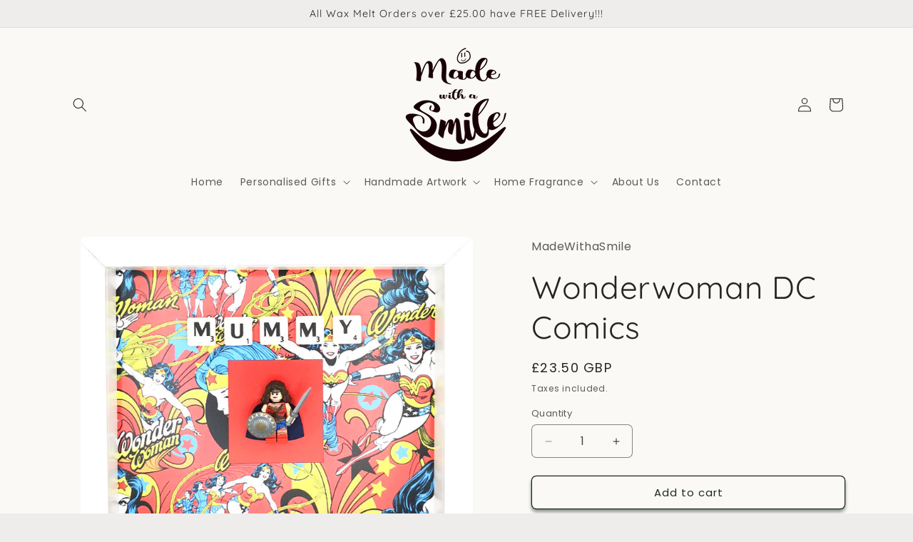

--- FILE ---
content_type: text/html; charset=utf-8
request_url: https://www.madewithasmile.co.uk/products/wonderwoman-dc-comics
body_size: 44859
content:
<!doctype html>
<html class="js" lang="en">
  <head>

<script>
  if (
    window.location.pathname === '/collections/vendors' &&
    window.location.search.indexOf('constraint=') !== -1
  ) {
    window.location.replace('/');
  }
</script>



    <meta charset="utf-8">
    <meta http-equiv="X-UA-Compatible" content="IE=edge">
    <meta name="viewport" content="width=device-width,initial-scale=1">
    <meta name="theme-color" content="">
    <link rel="canonical" href="https://www.madewithasmile.co.uk/products/wonderwoman-dc-comics"><link rel="preconnect" href="https://fonts.shopifycdn.com" crossorigin><title>
      Wonderwoman Superhero Minifigure DC Comics Boxed Frame Lego Inspired
 &ndash; MadewithaSmile</title>

    
      <meta name="description" content="Handmade and customisable, a lovely, unique quirky gift for your Mum, Mam, Mummy on Mother&#39;s Day, Birthday, Christmas or any other special occasion.">
    

    

<meta property="og:site_name" content="MadewithaSmile">
<meta property="og:url" content="https://www.madewithasmile.co.uk/products/wonderwoman-dc-comics">
<meta property="og:title" content="Wonderwoman Superhero Minifigure DC Comics Boxed Frame Lego Inspired">
<meta property="og:type" content="product">
<meta property="og:description" content="Handmade and customisable, a lovely, unique quirky gift for your Mum, Mam, Mummy on Mother&#39;s Day, Birthday, Christmas or any other special occasion."><meta property="og:image" content="http://www.madewithasmile.co.uk/cdn/shop/products/mummy_superhero.jpg?v=1601126153">
  <meta property="og:image:secure_url" content="https://www.madewithasmile.co.uk/cdn/shop/products/mummy_superhero.jpg?v=1601126153">
  <meta property="og:image:width" content="800">
  <meta property="og:image:height" content="800"><meta property="og:price:amount" content="23.50">
  <meta property="og:price:currency" content="GBP"><meta name="twitter:card" content="summary_large_image">
<meta name="twitter:title" content="Wonderwoman Superhero Minifigure DC Comics Boxed Frame Lego Inspired">
<meta name="twitter:description" content="Handmade and customisable, a lovely, unique quirky gift for your Mum, Mam, Mummy on Mother&#39;s Day, Birthday, Christmas or any other special occasion.">


    <script src="//www.madewithasmile.co.uk/cdn/shop/t/28/assets/constants.js?v=132983761750457495441762947308" defer="defer"></script>
    <script src="//www.madewithasmile.co.uk/cdn/shop/t/28/assets/pubsub.js?v=25310214064522200911762947310" defer="defer"></script>
    <script src="//www.madewithasmile.co.uk/cdn/shop/t/28/assets/global.js?v=7301445359237545521762947308" defer="defer"></script>
    <script src="//www.madewithasmile.co.uk/cdn/shop/t/28/assets/details-disclosure.js?v=13653116266235556501762947308" defer="defer"></script>
    <script src="//www.madewithasmile.co.uk/cdn/shop/t/28/assets/details-modal.js?v=25581673532751508451762947308" defer="defer"></script>
    <script src="//www.madewithasmile.co.uk/cdn/shop/t/28/assets/search-form.js?v=133129549252120666541762947310" defer="defer"></script><script src="//www.madewithasmile.co.uk/cdn/shop/t/28/assets/animations.js?v=88693664871331136111762947308" defer="defer"></script><script>window.performance && window.performance.mark && window.performance.mark('shopify.content_for_header.start');</script><meta name="google-site-verification" content="NcYNU1gNRInr55_U6nYle_Dt0TnOHNvJsQVDEkgDNsY">
<meta id="shopify-digital-wallet" name="shopify-digital-wallet" content="/34899132461/digital_wallets/dialog">
<meta name="shopify-checkout-api-token" content="3b29ebccadc9b9f467ab2bf7f371ddca">
<meta id="in-context-paypal-metadata" data-shop-id="34899132461" data-venmo-supported="false" data-environment="production" data-locale="en_US" data-paypal-v4="true" data-currency="GBP">
<link rel="alternate" type="application/json+oembed" href="https://www.madewithasmile.co.uk/products/wonderwoman-dc-comics.oembed">
<script async="async" src="/checkouts/internal/preloads.js?locale=en-GB"></script>
<link rel="preconnect" href="https://shop.app" crossorigin="anonymous">
<script async="async" src="https://shop.app/checkouts/internal/preloads.js?locale=en-GB&shop_id=34899132461" crossorigin="anonymous"></script>
<script id="apple-pay-shop-capabilities" type="application/json">{"shopId":34899132461,"countryCode":"GB","currencyCode":"GBP","merchantCapabilities":["supports3DS"],"merchantId":"gid:\/\/shopify\/Shop\/34899132461","merchantName":"MadewithaSmile","requiredBillingContactFields":["postalAddress","email"],"requiredShippingContactFields":["postalAddress","email"],"shippingType":"shipping","supportedNetworks":["visa","maestro","masterCard","amex","discover","elo"],"total":{"type":"pending","label":"MadewithaSmile","amount":"1.00"},"shopifyPaymentsEnabled":true,"supportsSubscriptions":true}</script>
<script id="shopify-features" type="application/json">{"accessToken":"3b29ebccadc9b9f467ab2bf7f371ddca","betas":["rich-media-storefront-analytics"],"domain":"www.madewithasmile.co.uk","predictiveSearch":true,"shopId":34899132461,"locale":"en"}</script>
<script>var Shopify = Shopify || {};
Shopify.shop = "madewithasmile-1.myshopify.com";
Shopify.locale = "en";
Shopify.currency = {"active":"GBP","rate":"1.0"};
Shopify.country = "GB";
Shopify.theme = {"name":"Updated copy of Copy of Craft Live","id":188195471734,"schema_name":"Craft","schema_version":"15.4.0","theme_store_id":1368,"role":"main"};
Shopify.theme.handle = "null";
Shopify.theme.style = {"id":null,"handle":null};
Shopify.cdnHost = "www.madewithasmile.co.uk/cdn";
Shopify.routes = Shopify.routes || {};
Shopify.routes.root = "/";</script>
<script type="module">!function(o){(o.Shopify=o.Shopify||{}).modules=!0}(window);</script>
<script>!function(o){function n(){var o=[];function n(){o.push(Array.prototype.slice.apply(arguments))}return n.q=o,n}var t=o.Shopify=o.Shopify||{};t.loadFeatures=n(),t.autoloadFeatures=n()}(window);</script>
<script>
  window.ShopifyPay = window.ShopifyPay || {};
  window.ShopifyPay.apiHost = "shop.app\/pay";
  window.ShopifyPay.redirectState = null;
</script>
<script id="shop-js-analytics" type="application/json">{"pageType":"product"}</script>
<script defer="defer" async type="module" src="//www.madewithasmile.co.uk/cdn/shopifycloud/shop-js/modules/v2/client.init-shop-cart-sync_BT-GjEfc.en.esm.js"></script>
<script defer="defer" async type="module" src="//www.madewithasmile.co.uk/cdn/shopifycloud/shop-js/modules/v2/chunk.common_D58fp_Oc.esm.js"></script>
<script defer="defer" async type="module" src="//www.madewithasmile.co.uk/cdn/shopifycloud/shop-js/modules/v2/chunk.modal_xMitdFEc.esm.js"></script>
<script type="module">
  await import("//www.madewithasmile.co.uk/cdn/shopifycloud/shop-js/modules/v2/client.init-shop-cart-sync_BT-GjEfc.en.esm.js");
await import("//www.madewithasmile.co.uk/cdn/shopifycloud/shop-js/modules/v2/chunk.common_D58fp_Oc.esm.js");
await import("//www.madewithasmile.co.uk/cdn/shopifycloud/shop-js/modules/v2/chunk.modal_xMitdFEc.esm.js");

  window.Shopify.SignInWithShop?.initShopCartSync?.({"fedCMEnabled":true,"windoidEnabled":true});

</script>
<script>
  window.Shopify = window.Shopify || {};
  if (!window.Shopify.featureAssets) window.Shopify.featureAssets = {};
  window.Shopify.featureAssets['shop-js'] = {"shop-cart-sync":["modules/v2/client.shop-cart-sync_DZOKe7Ll.en.esm.js","modules/v2/chunk.common_D58fp_Oc.esm.js","modules/v2/chunk.modal_xMitdFEc.esm.js"],"init-fed-cm":["modules/v2/client.init-fed-cm_B6oLuCjv.en.esm.js","modules/v2/chunk.common_D58fp_Oc.esm.js","modules/v2/chunk.modal_xMitdFEc.esm.js"],"shop-cash-offers":["modules/v2/client.shop-cash-offers_D2sdYoxE.en.esm.js","modules/v2/chunk.common_D58fp_Oc.esm.js","modules/v2/chunk.modal_xMitdFEc.esm.js"],"shop-login-button":["modules/v2/client.shop-login-button_QeVjl5Y3.en.esm.js","modules/v2/chunk.common_D58fp_Oc.esm.js","modules/v2/chunk.modal_xMitdFEc.esm.js"],"pay-button":["modules/v2/client.pay-button_DXTOsIq6.en.esm.js","modules/v2/chunk.common_D58fp_Oc.esm.js","modules/v2/chunk.modal_xMitdFEc.esm.js"],"shop-button":["modules/v2/client.shop-button_DQZHx9pm.en.esm.js","modules/v2/chunk.common_D58fp_Oc.esm.js","modules/v2/chunk.modal_xMitdFEc.esm.js"],"avatar":["modules/v2/client.avatar_BTnouDA3.en.esm.js"],"init-windoid":["modules/v2/client.init-windoid_CR1B-cfM.en.esm.js","modules/v2/chunk.common_D58fp_Oc.esm.js","modules/v2/chunk.modal_xMitdFEc.esm.js"],"init-shop-for-new-customer-accounts":["modules/v2/client.init-shop-for-new-customer-accounts_C_vY_xzh.en.esm.js","modules/v2/client.shop-login-button_QeVjl5Y3.en.esm.js","modules/v2/chunk.common_D58fp_Oc.esm.js","modules/v2/chunk.modal_xMitdFEc.esm.js"],"init-shop-email-lookup-coordinator":["modules/v2/client.init-shop-email-lookup-coordinator_BI7n9ZSv.en.esm.js","modules/v2/chunk.common_D58fp_Oc.esm.js","modules/v2/chunk.modal_xMitdFEc.esm.js"],"init-shop-cart-sync":["modules/v2/client.init-shop-cart-sync_BT-GjEfc.en.esm.js","modules/v2/chunk.common_D58fp_Oc.esm.js","modules/v2/chunk.modal_xMitdFEc.esm.js"],"shop-toast-manager":["modules/v2/client.shop-toast-manager_DiYdP3xc.en.esm.js","modules/v2/chunk.common_D58fp_Oc.esm.js","modules/v2/chunk.modal_xMitdFEc.esm.js"],"init-customer-accounts":["modules/v2/client.init-customer-accounts_D9ZNqS-Q.en.esm.js","modules/v2/client.shop-login-button_QeVjl5Y3.en.esm.js","modules/v2/chunk.common_D58fp_Oc.esm.js","modules/v2/chunk.modal_xMitdFEc.esm.js"],"init-customer-accounts-sign-up":["modules/v2/client.init-customer-accounts-sign-up_iGw4briv.en.esm.js","modules/v2/client.shop-login-button_QeVjl5Y3.en.esm.js","modules/v2/chunk.common_D58fp_Oc.esm.js","modules/v2/chunk.modal_xMitdFEc.esm.js"],"shop-follow-button":["modules/v2/client.shop-follow-button_CqMgW2wH.en.esm.js","modules/v2/chunk.common_D58fp_Oc.esm.js","modules/v2/chunk.modal_xMitdFEc.esm.js"],"checkout-modal":["modules/v2/client.checkout-modal_xHeaAweL.en.esm.js","modules/v2/chunk.common_D58fp_Oc.esm.js","modules/v2/chunk.modal_xMitdFEc.esm.js"],"shop-login":["modules/v2/client.shop-login_D91U-Q7h.en.esm.js","modules/v2/chunk.common_D58fp_Oc.esm.js","modules/v2/chunk.modal_xMitdFEc.esm.js"],"lead-capture":["modules/v2/client.lead-capture_BJmE1dJe.en.esm.js","modules/v2/chunk.common_D58fp_Oc.esm.js","modules/v2/chunk.modal_xMitdFEc.esm.js"],"payment-terms":["modules/v2/client.payment-terms_Ci9AEqFq.en.esm.js","modules/v2/chunk.common_D58fp_Oc.esm.js","modules/v2/chunk.modal_xMitdFEc.esm.js"]};
</script>
<script>(function() {
  var isLoaded = false;
  function asyncLoad() {
    if (isLoaded) return;
    isLoaded = true;
    var urls = ["https:\/\/chimpstatic.com\/mcjs-connected\/js\/users\/0d4ebd9df247f99c065c0e702\/ae4dcba5707afa5208d4ea3e1.js?shop=madewithasmile-1.myshopify.com","https:\/\/js.smile.io\/v1\/smile-shopify.js?shop=madewithasmile-1.myshopify.com","https:\/\/cdn-widgetsrepository.yotpo.com\/v1\/loader\/rCI7CzvMtoYl1FTs5iiYJuV8EPP4seF8bNXLo0Zi?shop=madewithasmile-1.myshopify.com"];
    for (var i = 0; i < urls.length; i++) {
      var s = document.createElement('script');
      s.type = 'text/javascript';
      s.async = true;
      s.src = urls[i];
      var x = document.getElementsByTagName('script')[0];
      x.parentNode.insertBefore(s, x);
    }
  };
  if(window.attachEvent) {
    window.attachEvent('onload', asyncLoad);
  } else {
    window.addEventListener('load', asyncLoad, false);
  }
})();</script>
<script id="__st">var __st={"a":34899132461,"offset":0,"reqid":"1c033fa1-35be-46c5-870e-cf6582b59d07-1769044957","pageurl":"www.madewithasmile.co.uk\/products\/wonderwoman-dc-comics","u":"55c1cfa4dce7","p":"product","rtyp":"product","rid":5172256505901};</script>
<script>window.ShopifyPaypalV4VisibilityTracking = true;</script>
<script id="captcha-bootstrap">!function(){'use strict';const t='contact',e='account',n='new_comment',o=[[t,t],['blogs',n],['comments',n],[t,'customer']],c=[[e,'customer_login'],[e,'guest_login'],[e,'recover_customer_password'],[e,'create_customer']],r=t=>t.map((([t,e])=>`form[action*='/${t}']:not([data-nocaptcha='true']) input[name='form_type'][value='${e}']`)).join(','),a=t=>()=>t?[...document.querySelectorAll(t)].map((t=>t.form)):[];function s(){const t=[...o],e=r(t);return a(e)}const i='password',u='form_key',d=['recaptcha-v3-token','g-recaptcha-response','h-captcha-response',i],f=()=>{try{return window.sessionStorage}catch{return}},m='__shopify_v',_=t=>t.elements[u];function p(t,e,n=!1){try{const o=window.sessionStorage,c=JSON.parse(o.getItem(e)),{data:r}=function(t){const{data:e,action:n}=t;return t[m]||n?{data:e,action:n}:{data:t,action:n}}(c);for(const[e,n]of Object.entries(r))t.elements[e]&&(t.elements[e].value=n);n&&o.removeItem(e)}catch(o){console.error('form repopulation failed',{error:o})}}const l='form_type',E='cptcha';function T(t){t.dataset[E]=!0}const w=window,h=w.document,L='Shopify',v='ce_forms',y='captcha';let A=!1;((t,e)=>{const n=(g='f06e6c50-85a8-45c8-87d0-21a2b65856fe',I='https://cdn.shopify.com/shopifycloud/storefront-forms-hcaptcha/ce_storefront_forms_captcha_hcaptcha.v1.5.2.iife.js',D={infoText:'Protected by hCaptcha',privacyText:'Privacy',termsText:'Terms'},(t,e,n)=>{const o=w[L][v],c=o.bindForm;if(c)return c(t,g,e,D).then(n);var r;o.q.push([[t,g,e,D],n]),r=I,A||(h.body.append(Object.assign(h.createElement('script'),{id:'captcha-provider',async:!0,src:r})),A=!0)});var g,I,D;w[L]=w[L]||{},w[L][v]=w[L][v]||{},w[L][v].q=[],w[L][y]=w[L][y]||{},w[L][y].protect=function(t,e){n(t,void 0,e),T(t)},Object.freeze(w[L][y]),function(t,e,n,w,h,L){const[v,y,A,g]=function(t,e,n){const i=e?o:[],u=t?c:[],d=[...i,...u],f=r(d),m=r(i),_=r(d.filter((([t,e])=>n.includes(e))));return[a(f),a(m),a(_),s()]}(w,h,L),I=t=>{const e=t.target;return e instanceof HTMLFormElement?e:e&&e.form},D=t=>v().includes(t);t.addEventListener('submit',(t=>{const e=I(t);if(!e)return;const n=D(e)&&!e.dataset.hcaptchaBound&&!e.dataset.recaptchaBound,o=_(e),c=g().includes(e)&&(!o||!o.value);(n||c)&&t.preventDefault(),c&&!n&&(function(t){try{if(!f())return;!function(t){const e=f();if(!e)return;const n=_(t);if(!n)return;const o=n.value;o&&e.removeItem(o)}(t);const e=Array.from(Array(32),(()=>Math.random().toString(36)[2])).join('');!function(t,e){_(t)||t.append(Object.assign(document.createElement('input'),{type:'hidden',name:u})),t.elements[u].value=e}(t,e),function(t,e){const n=f();if(!n)return;const o=[...t.querySelectorAll(`input[type='${i}']`)].map((({name:t})=>t)),c=[...d,...o],r={};for(const[a,s]of new FormData(t).entries())c.includes(a)||(r[a]=s);n.setItem(e,JSON.stringify({[m]:1,action:t.action,data:r}))}(t,e)}catch(e){console.error('failed to persist form',e)}}(e),e.submit())}));const S=(t,e)=>{t&&!t.dataset[E]&&(n(t,e.some((e=>e===t))),T(t))};for(const o of['focusin','change'])t.addEventListener(o,(t=>{const e=I(t);D(e)&&S(e,y())}));const B=e.get('form_key'),M=e.get(l),P=B&&M;t.addEventListener('DOMContentLoaded',(()=>{const t=y();if(P)for(const e of t)e.elements[l].value===M&&p(e,B);[...new Set([...A(),...v().filter((t=>'true'===t.dataset.shopifyCaptcha))])].forEach((e=>S(e,t)))}))}(h,new URLSearchParams(w.location.search),n,t,e,['guest_login'])})(!0,!0)}();</script>
<script integrity="sha256-4kQ18oKyAcykRKYeNunJcIwy7WH5gtpwJnB7kiuLZ1E=" data-source-attribution="shopify.loadfeatures" defer="defer" src="//www.madewithasmile.co.uk/cdn/shopifycloud/storefront/assets/storefront/load_feature-a0a9edcb.js" crossorigin="anonymous"></script>
<script crossorigin="anonymous" defer="defer" src="//www.madewithasmile.co.uk/cdn/shopifycloud/storefront/assets/shopify_pay/storefront-65b4c6d7.js?v=20250812"></script>
<script data-source-attribution="shopify.dynamic_checkout.dynamic.init">var Shopify=Shopify||{};Shopify.PaymentButton=Shopify.PaymentButton||{isStorefrontPortableWallets:!0,init:function(){window.Shopify.PaymentButton.init=function(){};var t=document.createElement("script");t.src="https://www.madewithasmile.co.uk/cdn/shopifycloud/portable-wallets/latest/portable-wallets.en.js",t.type="module",document.head.appendChild(t)}};
</script>
<script data-source-attribution="shopify.dynamic_checkout.buyer_consent">
  function portableWalletsHideBuyerConsent(e){var t=document.getElementById("shopify-buyer-consent"),n=document.getElementById("shopify-subscription-policy-button");t&&n&&(t.classList.add("hidden"),t.setAttribute("aria-hidden","true"),n.removeEventListener("click",e))}function portableWalletsShowBuyerConsent(e){var t=document.getElementById("shopify-buyer-consent"),n=document.getElementById("shopify-subscription-policy-button");t&&n&&(t.classList.remove("hidden"),t.removeAttribute("aria-hidden"),n.addEventListener("click",e))}window.Shopify?.PaymentButton&&(window.Shopify.PaymentButton.hideBuyerConsent=portableWalletsHideBuyerConsent,window.Shopify.PaymentButton.showBuyerConsent=portableWalletsShowBuyerConsent);
</script>
<script>
  function portableWalletsCleanup(e){e&&e.src&&console.error("Failed to load portable wallets script "+e.src);var t=document.querySelectorAll("shopify-accelerated-checkout .shopify-payment-button__skeleton, shopify-accelerated-checkout-cart .wallet-cart-button__skeleton"),e=document.getElementById("shopify-buyer-consent");for(let e=0;e<t.length;e++)t[e].remove();e&&e.remove()}function portableWalletsNotLoadedAsModule(e){e instanceof ErrorEvent&&"string"==typeof e.message&&e.message.includes("import.meta")&&"string"==typeof e.filename&&e.filename.includes("portable-wallets")&&(window.removeEventListener("error",portableWalletsNotLoadedAsModule),window.Shopify.PaymentButton.failedToLoad=e,"loading"===document.readyState?document.addEventListener("DOMContentLoaded",window.Shopify.PaymentButton.init):window.Shopify.PaymentButton.init())}window.addEventListener("error",portableWalletsNotLoadedAsModule);
</script>

<script type="module" src="https://www.madewithasmile.co.uk/cdn/shopifycloud/portable-wallets/latest/portable-wallets.en.js" onError="portableWalletsCleanup(this)" crossorigin="anonymous"></script>
<script nomodule>
  document.addEventListener("DOMContentLoaded", portableWalletsCleanup);
</script>

<link id="shopify-accelerated-checkout-styles" rel="stylesheet" media="screen" href="https://www.madewithasmile.co.uk/cdn/shopifycloud/portable-wallets/latest/accelerated-checkout-backwards-compat.css" crossorigin="anonymous">
<style id="shopify-accelerated-checkout-cart">
        #shopify-buyer-consent {
  margin-top: 1em;
  display: inline-block;
  width: 100%;
}

#shopify-buyer-consent.hidden {
  display: none;
}

#shopify-subscription-policy-button {
  background: none;
  border: none;
  padding: 0;
  text-decoration: underline;
  font-size: inherit;
  cursor: pointer;
}

#shopify-subscription-policy-button::before {
  box-shadow: none;
}

      </style>
<script id="sections-script" data-sections="header" defer="defer" src="//www.madewithasmile.co.uk/cdn/shop/t/28/compiled_assets/scripts.js?v=1937"></script>
<script>window.performance && window.performance.mark && window.performance.mark('shopify.content_for_header.end');</script>


    <style data-shopify>
      @font-face {
  font-family: Poppins;
  font-weight: 400;
  font-style: normal;
  font-display: swap;
  src: url("//www.madewithasmile.co.uk/cdn/fonts/poppins/poppins_n4.0ba78fa5af9b0e1a374041b3ceaadf0a43b41362.woff2") format("woff2"),
       url("//www.madewithasmile.co.uk/cdn/fonts/poppins/poppins_n4.214741a72ff2596839fc9760ee7a770386cf16ca.woff") format("woff");
}

      @font-face {
  font-family: Poppins;
  font-weight: 700;
  font-style: normal;
  font-display: swap;
  src: url("//www.madewithasmile.co.uk/cdn/fonts/poppins/poppins_n7.56758dcf284489feb014a026f3727f2f20a54626.woff2") format("woff2"),
       url("//www.madewithasmile.co.uk/cdn/fonts/poppins/poppins_n7.f34f55d9b3d3205d2cd6f64955ff4b36f0cfd8da.woff") format("woff");
}

      @font-face {
  font-family: Poppins;
  font-weight: 400;
  font-style: italic;
  font-display: swap;
  src: url("//www.madewithasmile.co.uk/cdn/fonts/poppins/poppins_i4.846ad1e22474f856bd6b81ba4585a60799a9f5d2.woff2") format("woff2"),
       url("//www.madewithasmile.co.uk/cdn/fonts/poppins/poppins_i4.56b43284e8b52fc64c1fd271f289a39e8477e9ec.woff") format("woff");
}

      @font-face {
  font-family: Poppins;
  font-weight: 700;
  font-style: italic;
  font-display: swap;
  src: url("//www.madewithasmile.co.uk/cdn/fonts/poppins/poppins_i7.42fd71da11e9d101e1e6c7932199f925f9eea42d.woff2") format("woff2"),
       url("//www.madewithasmile.co.uk/cdn/fonts/poppins/poppins_i7.ec8499dbd7616004e21155106d13837fff4cf556.woff") format("woff");
}

      @font-face {
  font-family: Quicksand;
  font-weight: 400;
  font-style: normal;
  font-display: swap;
  src: url("//www.madewithasmile.co.uk/cdn/fonts/quicksand/quicksand_n4.bf8322a9d1da765aa396ad7b6eeb81930a6214de.woff2") format("woff2"),
       url("//www.madewithasmile.co.uk/cdn/fonts/quicksand/quicksand_n4.fa4cbd232d3483059e72b11f7239959a64c98426.woff") format("woff");
}


      
        :root,
        .color-scheme-1 {
          --color-background: 239,236,236;
        
          --gradient-background: #efecec;
        

        

        --color-foreground: 37,37,37;
        --color-background-contrast: 181,167,167;
        --color-shadow: 37,37,37;
        --color-button: 44,51,47;
        --color-button-text: 255,255,255;
        --color-secondary-button: 239,236,236;
        --color-secondary-button-text: 80,86,85;
        --color-link: 80,86,85;
        --color-badge-foreground: 37,37,37;
        --color-badge-background: 239,236,236;
        --color-badge-border: 37,37,37;
        --payment-terms-background-color: rgb(239 236 236);
      }
      
        
        .color-scheme-2 {
          --color-background: 255,255,255;
        
          --gradient-background: #ffffff;
        

        

        --color-foreground: 37,37,37;
        --color-background-contrast: 191,191,191;
        --color-shadow: 37,37,37;
        --color-button: 37,37,37;
        --color-button-text: 255,255,255;
        --color-secondary-button: 255,255,255;
        --color-secondary-button-text: 37,37,37;
        --color-link: 37,37,37;
        --color-badge-foreground: 37,37,37;
        --color-badge-background: 255,255,255;
        --color-badge-border: 37,37,37;
        --payment-terms-background-color: rgb(255 255 255);
      }
      
        
        .color-scheme-3 {
          --color-background: 113,106,86;
        
          --gradient-background: #716a56;
        

        

        --color-foreground: 239,236,236;
        --color-background-contrast: 41,38,31;
        --color-shadow: 37,37,37;
        --color-button: 239,236,236;
        --color-button-text: 113,106,86;
        --color-secondary-button: 113,106,86;
        --color-secondary-button-text: 239,236,236;
        --color-link: 239,236,236;
        --color-badge-foreground: 239,236,236;
        --color-badge-background: 113,106,86;
        --color-badge-border: 239,236,236;
        --payment-terms-background-color: rgb(113 106 86);
      }
      
        
        .color-scheme-4 {
          --color-background: 44,51,47;
        
          --gradient-background: #2c332f;
        

        

        --color-foreground: 239,236,236;
        --color-background-contrast: 56,65,60;
        --color-shadow: 37,37,37;
        --color-button: 239,236,236;
        --color-button-text: 44,51,47;
        --color-secondary-button: 44,51,47;
        --color-secondary-button-text: 239,236,236;
        --color-link: 239,236,236;
        --color-badge-foreground: 239,236,236;
        --color-badge-background: 44,51,47;
        --color-badge-border: 239,236,236;
        --payment-terms-background-color: rgb(44 51 47);
      }
      
        
        .color-scheme-5 {
          --color-background: 63,81,71;
        
          --gradient-background: #3f5147;
        

        

        --color-foreground: 239,236,236;
        --color-background-contrast: 7,9,8;
        --color-shadow: 37,37,37;
        --color-button: 239,236,236;
        --color-button-text: 63,81,71;
        --color-secondary-button: 63,81,71;
        --color-secondary-button-text: 239,236,236;
        --color-link: 239,236,236;
        --color-badge-foreground: 239,236,236;
        --color-badge-background: 63,81,71;
        --color-badge-border: 239,236,236;
        --payment-terms-background-color: rgb(63 81 71);
      }
      
        
        .color-scheme-d6168634-fa0e-482c-8e82-d7427f80e2ce {
          --color-background: ,,;
        
          --gradient-background: ;
        

        

        --color-foreground: 37,37,37;
        --color-background-contrast: ,,;
        --color-shadow: 37,37,37;
        --color-button: 44,51,47;
        --color-button-text: 255,255,255;
        --color-secondary-button: ,,;
        --color-secondary-button-text: 80,86,85;
        --color-link: 80,86,85;
        --color-badge-foreground: 37,37,37;
        --color-badge-background: ,,;
        --color-badge-border: 37,37,37;
        --payment-terms-background-color: rgb();
      }
      
        
        .color-scheme-af39cb77-9ff3-42b9-82be-d57d2483c5b6 {
          --color-background: 250,249,246;
        
          --gradient-background: #faf9f6;
        

        

        --color-foreground: 37,37,37;
        --color-background-contrast: 204,194,164;
        --color-shadow: 37,37,37;
        --color-button: 209,125,114;
        --color-button-text: 255,255,255;
        --color-secondary-button: 250,249,246;
        --color-secondary-button-text: 185,201,182;
        --color-link: 185,201,182;
        --color-badge-foreground: 37,37,37;
        --color-badge-background: 250,249,246;
        --color-badge-border: 37,37,37;
        --payment-terms-background-color: rgb(250 249 246);
      }
      
        
        .color-scheme-194cb527-788b-4279-8bd5-d1b9ab8dad4d {
          --color-background: 250,249,246;
        
          --gradient-background: #faf9f6;
        

        

        --color-foreground: 37,37,37;
        --color-background-contrast: 204,194,164;
        --color-shadow: 63,81,71;
        --color-button: 209,125,114;
        --color-button-text: 250,249,246;
        --color-secondary-button: 250,249,246;
        --color-secondary-button-text: 31,41,36;
        --color-link: 31,41,36;
        --color-badge-foreground: 37,37,37;
        --color-badge-background: 250,249,246;
        --color-badge-border: 37,37,37;
        --payment-terms-background-color: rgb(250 249 246);
      }
      

      body, .color-scheme-1, .color-scheme-2, .color-scheme-3, .color-scheme-4, .color-scheme-5, .color-scheme-d6168634-fa0e-482c-8e82-d7427f80e2ce, .color-scheme-af39cb77-9ff3-42b9-82be-d57d2483c5b6, .color-scheme-194cb527-788b-4279-8bd5-d1b9ab8dad4d {
        color: rgba(var(--color-foreground), 0.75);
        background-color: rgb(var(--color-background));
      }

      :root {
        --font-body-family: Poppins, sans-serif;
        --font-body-style: normal;
        --font-body-weight: 400;
        --font-body-weight-bold: 700;

        --font-heading-family: Quicksand, sans-serif;
        --font-heading-style: normal;
        --font-heading-weight: 400;

        --font-body-scale: 1.0;
        --font-heading-scale: 1.1;

        --media-padding: px;
        --media-border-opacity: 0.1;
        --media-border-width: 0px;
        --media-radius: 6px;
        --media-shadow-opacity: 0.0;
        --media-shadow-horizontal-offset: 0px;
        --media-shadow-vertical-offset: 4px;
        --media-shadow-blur-radius: 5px;
        --media-shadow-visible: 0;

        --page-width: 120rem;
        --page-width-margin: 0rem;

        --product-card-image-padding: 0.0rem;
        --product-card-corner-radius: 0.6rem;
        --product-card-text-alignment: left;
        --product-card-border-width: 0.4rem;
        --product-card-border-opacity: 0.1;
        --product-card-shadow-opacity: 1.0;
        --product-card-shadow-visible: 1;
        --product-card-shadow-horizontal-offset: 0.0rem;
        --product-card-shadow-vertical-offset: 0.4rem;
        --product-card-shadow-blur-radius: 0.5rem;

        --collection-card-image-padding: 0.0rem;
        --collection-card-corner-radius: 0.6rem;
        --collection-card-text-alignment: left;
        --collection-card-border-width: 0.1rem;
        --collection-card-border-opacity: 0.1;
        --collection-card-shadow-opacity: 0.0;
        --collection-card-shadow-visible: 0;
        --collection-card-shadow-horizontal-offset: 0.0rem;
        --collection-card-shadow-vertical-offset: 0.4rem;
        --collection-card-shadow-blur-radius: 0.5rem;

        --blog-card-image-padding: 0.0rem;
        --blog-card-corner-radius: 0.6rem;
        --blog-card-text-alignment: left;
        --blog-card-border-width: 0.1rem;
        --blog-card-border-opacity: 0.1;
        --blog-card-shadow-opacity: 0.0;
        --blog-card-shadow-visible: 0;
        --blog-card-shadow-horizontal-offset: 0.0rem;
        --blog-card-shadow-vertical-offset: 0.4rem;
        --blog-card-shadow-blur-radius: 0.5rem;

        --badge-corner-radius: 0.6rem;

        --popup-border-width: 1px;
        --popup-border-opacity: 0.5;
        --popup-corner-radius: 6px;
        --popup-shadow-opacity: 0.0;
        --popup-shadow-horizontal-offset: 0px;
        --popup-shadow-vertical-offset: 4px;
        --popup-shadow-blur-radius: 5px;

        --drawer-border-width: 1px;
        --drawer-border-opacity: 0.1;
        --drawer-shadow-opacity: 0.0;
        --drawer-shadow-horizontal-offset: 0px;
        --drawer-shadow-vertical-offset: 4px;
        --drawer-shadow-blur-radius: 5px;

        --spacing-sections-desktop: 0px;
        --spacing-sections-mobile: 0px;

        --grid-desktop-vertical-spacing: 20px;
        --grid-desktop-horizontal-spacing: 20px;
        --grid-mobile-vertical-spacing: 10px;
        --grid-mobile-horizontal-spacing: 10px;

        --text-boxes-border-opacity: 0.1;
        --text-boxes-border-width: 0px;
        --text-boxes-radius: 6px;
        --text-boxes-shadow-opacity: 0.0;
        --text-boxes-shadow-visible: 0;
        --text-boxes-shadow-horizontal-offset: 0px;
        --text-boxes-shadow-vertical-offset: 4px;
        --text-boxes-shadow-blur-radius: 5px;

        --buttons-radius: 6px;
        --buttons-radius-outset: 7px;
        --buttons-border-width: 1px;
        --buttons-border-opacity: 1.0;
        --buttons-shadow-opacity: 0.6;
        --buttons-shadow-visible: 1;
        --buttons-shadow-horizontal-offset: 0px;
        --buttons-shadow-vertical-offset: 4px;
        --buttons-shadow-blur-radius: 5px;
        --buttons-border-offset: 0.3px;

        --inputs-radius: 6px;
        --inputs-border-width: 1px;
        --inputs-border-opacity: 0.55;
        --inputs-shadow-opacity: 0.0;
        --inputs-shadow-horizontal-offset: 0px;
        --inputs-margin-offset: 0px;
        --inputs-shadow-vertical-offset: 4px;
        --inputs-shadow-blur-radius: 5px;
        --inputs-radius-outset: 7px;

        --variant-pills-radius: 40px;
        --variant-pills-border-width: 1px;
        --variant-pills-border-opacity: 0.55;
        --variant-pills-shadow-opacity: 0.0;
        --variant-pills-shadow-horizontal-offset: 0px;
        --variant-pills-shadow-vertical-offset: 4px;
        --variant-pills-shadow-blur-radius: 5px;
      }

      *,
      *::before,
      *::after {
        box-sizing: inherit;
      }

      html {
        box-sizing: border-box;
        font-size: calc(var(--font-body-scale) * 62.5%);
        height: 100%;
      }

      body {
        display: grid;
        grid-template-rows: auto auto 1fr auto;
        grid-template-columns: 100%;
        min-height: 100%;
        margin: 0;
        font-size: 1.5rem;
        letter-spacing: 0.06rem;
        line-height: calc(1 + 0.8 / var(--font-body-scale));
        font-family: var(--font-body-family);
        font-style: var(--font-body-style);
        font-weight: var(--font-body-weight);
      }

      @media screen and (min-width: 750px) {
        body {
          font-size: 1.6rem;
        }
      }
    </style>

    <link href="//www.madewithasmile.co.uk/cdn/shop/t/28/assets/base.css?v=70983092647801838921762947323" rel="stylesheet" type="text/css" media="all" />
    <link rel="stylesheet" href="//www.madewithasmile.co.uk/cdn/shop/t/28/assets/component-cart-items.css?v=13033300910818915211762947308" media="print" onload="this.media='all'">
      <link rel="preload" as="font" href="//www.madewithasmile.co.uk/cdn/fonts/poppins/poppins_n4.0ba78fa5af9b0e1a374041b3ceaadf0a43b41362.woff2" type="font/woff2" crossorigin>
      

      <link rel="preload" as="font" href="//www.madewithasmile.co.uk/cdn/fonts/quicksand/quicksand_n4.bf8322a9d1da765aa396ad7b6eeb81930a6214de.woff2" type="font/woff2" crossorigin>
      
<link
        rel="stylesheet"
        href="//www.madewithasmile.co.uk/cdn/shop/t/28/assets/component-predictive-search.css?v=118923337488134913561762947308"
        media="print"
        onload="this.media='all'"
      ><script>
      if (Shopify.designMode) {
        document.documentElement.classList.add('shopify-design-mode');
      }
    </script>
  <!-- BEGIN app block: shopify://apps/yotpo-product-reviews/blocks/reviews_tab/eb7dfd7d-db44-4334-bc49-c893b51b36cf -->



<!-- END app block --><!-- BEGIN app block: shopify://apps/yotpo-product-reviews/blocks/settings/eb7dfd7d-db44-4334-bc49-c893b51b36cf -->


<script type="text/javascript">
  (function e(){var e=document.createElement("script");
  e.type="text/javascript",e.async=true,
  e.src="//staticw2.yotpo.com//widget.js?lang=en";
  var t=document.getElementsByTagName("script")[0];
  t.parentNode.insertBefore(e,t)})();
</script>



  
<!-- END app block --><script src="https://cdn.shopify.com/extensions/019bdd7a-c110-7969-8f1c-937dfc03ea8a/smile-io-272/assets/smile-loader.js" type="text/javascript" defer="defer"></script>
<link href="https://monorail-edge.shopifysvc.com" rel="dns-prefetch">
<script>(function(){if ("sendBeacon" in navigator && "performance" in window) {try {var session_token_from_headers = performance.getEntriesByType('navigation')[0].serverTiming.find(x => x.name == '_s').description;} catch {var session_token_from_headers = undefined;}var session_cookie_matches = document.cookie.match(/_shopify_s=([^;]*)/);var session_token_from_cookie = session_cookie_matches && session_cookie_matches.length === 2 ? session_cookie_matches[1] : "";var session_token = session_token_from_headers || session_token_from_cookie || "";function handle_abandonment_event(e) {var entries = performance.getEntries().filter(function(entry) {return /monorail-edge.shopifysvc.com/.test(entry.name);});if (!window.abandonment_tracked && entries.length === 0) {window.abandonment_tracked = true;var currentMs = Date.now();var navigation_start = performance.timing.navigationStart;var payload = {shop_id: 34899132461,url: window.location.href,navigation_start,duration: currentMs - navigation_start,session_token,page_type: "product"};window.navigator.sendBeacon("https://monorail-edge.shopifysvc.com/v1/produce", JSON.stringify({schema_id: "online_store_buyer_site_abandonment/1.1",payload: payload,metadata: {event_created_at_ms: currentMs,event_sent_at_ms: currentMs}}));}}window.addEventListener('pagehide', handle_abandonment_event);}}());</script>
<script id="web-pixels-manager-setup">(function e(e,d,r,n,o){if(void 0===o&&(o={}),!Boolean(null===(a=null===(i=window.Shopify)||void 0===i?void 0:i.analytics)||void 0===a?void 0:a.replayQueue)){var i,a;window.Shopify=window.Shopify||{};var t=window.Shopify;t.analytics=t.analytics||{};var s=t.analytics;s.replayQueue=[],s.publish=function(e,d,r){return s.replayQueue.push([e,d,r]),!0};try{self.performance.mark("wpm:start")}catch(e){}var l=function(){var e={modern:/Edge?\/(1{2}[4-9]|1[2-9]\d|[2-9]\d{2}|\d{4,})\.\d+(\.\d+|)|Firefox\/(1{2}[4-9]|1[2-9]\d|[2-9]\d{2}|\d{4,})\.\d+(\.\d+|)|Chrom(ium|e)\/(9{2}|\d{3,})\.\d+(\.\d+|)|(Maci|X1{2}).+ Version\/(15\.\d+|(1[6-9]|[2-9]\d|\d{3,})\.\d+)([,.]\d+|)( \(\w+\)|)( Mobile\/\w+|) Safari\/|Chrome.+OPR\/(9{2}|\d{3,})\.\d+\.\d+|(CPU[ +]OS|iPhone[ +]OS|CPU[ +]iPhone|CPU IPhone OS|CPU iPad OS)[ +]+(15[._]\d+|(1[6-9]|[2-9]\d|\d{3,})[._]\d+)([._]\d+|)|Android:?[ /-](13[3-9]|1[4-9]\d|[2-9]\d{2}|\d{4,})(\.\d+|)(\.\d+|)|Android.+Firefox\/(13[5-9]|1[4-9]\d|[2-9]\d{2}|\d{4,})\.\d+(\.\d+|)|Android.+Chrom(ium|e)\/(13[3-9]|1[4-9]\d|[2-9]\d{2}|\d{4,})\.\d+(\.\d+|)|SamsungBrowser\/([2-9]\d|\d{3,})\.\d+/,legacy:/Edge?\/(1[6-9]|[2-9]\d|\d{3,})\.\d+(\.\d+|)|Firefox\/(5[4-9]|[6-9]\d|\d{3,})\.\d+(\.\d+|)|Chrom(ium|e)\/(5[1-9]|[6-9]\d|\d{3,})\.\d+(\.\d+|)([\d.]+$|.*Safari\/(?![\d.]+ Edge\/[\d.]+$))|(Maci|X1{2}).+ Version\/(10\.\d+|(1[1-9]|[2-9]\d|\d{3,})\.\d+)([,.]\d+|)( \(\w+\)|)( Mobile\/\w+|) Safari\/|Chrome.+OPR\/(3[89]|[4-9]\d|\d{3,})\.\d+\.\d+|(CPU[ +]OS|iPhone[ +]OS|CPU[ +]iPhone|CPU IPhone OS|CPU iPad OS)[ +]+(10[._]\d+|(1[1-9]|[2-9]\d|\d{3,})[._]\d+)([._]\d+|)|Android:?[ /-](13[3-9]|1[4-9]\d|[2-9]\d{2}|\d{4,})(\.\d+|)(\.\d+|)|Mobile Safari.+OPR\/([89]\d|\d{3,})\.\d+\.\d+|Android.+Firefox\/(13[5-9]|1[4-9]\d|[2-9]\d{2}|\d{4,})\.\d+(\.\d+|)|Android.+Chrom(ium|e)\/(13[3-9]|1[4-9]\d|[2-9]\d{2}|\d{4,})\.\d+(\.\d+|)|Android.+(UC? ?Browser|UCWEB|U3)[ /]?(15\.([5-9]|\d{2,})|(1[6-9]|[2-9]\d|\d{3,})\.\d+)\.\d+|SamsungBrowser\/(5\.\d+|([6-9]|\d{2,})\.\d+)|Android.+MQ{2}Browser\/(14(\.(9|\d{2,})|)|(1[5-9]|[2-9]\d|\d{3,})(\.\d+|))(\.\d+|)|K[Aa][Ii]OS\/(3\.\d+|([4-9]|\d{2,})\.\d+)(\.\d+|)/},d=e.modern,r=e.legacy,n=navigator.userAgent;return n.match(d)?"modern":n.match(r)?"legacy":"unknown"}(),u="modern"===l?"modern":"legacy",c=(null!=n?n:{modern:"",legacy:""})[u],f=function(e){return[e.baseUrl,"/wpm","/b",e.hashVersion,"modern"===e.buildTarget?"m":"l",".js"].join("")}({baseUrl:d,hashVersion:r,buildTarget:u}),m=function(e){var d=e.version,r=e.bundleTarget,n=e.surface,o=e.pageUrl,i=e.monorailEndpoint;return{emit:function(e){var a=e.status,t=e.errorMsg,s=(new Date).getTime(),l=JSON.stringify({metadata:{event_sent_at_ms:s},events:[{schema_id:"web_pixels_manager_load/3.1",payload:{version:d,bundle_target:r,page_url:o,status:a,surface:n,error_msg:t},metadata:{event_created_at_ms:s}}]});if(!i)return console&&console.warn&&console.warn("[Web Pixels Manager] No Monorail endpoint provided, skipping logging."),!1;try{return self.navigator.sendBeacon.bind(self.navigator)(i,l)}catch(e){}var u=new XMLHttpRequest;try{return u.open("POST",i,!0),u.setRequestHeader("Content-Type","text/plain"),u.send(l),!0}catch(e){return console&&console.warn&&console.warn("[Web Pixels Manager] Got an unhandled error while logging to Monorail."),!1}}}}({version:r,bundleTarget:l,surface:e.surface,pageUrl:self.location.href,monorailEndpoint:e.monorailEndpoint});try{o.browserTarget=l,function(e){var d=e.src,r=e.async,n=void 0===r||r,o=e.onload,i=e.onerror,a=e.sri,t=e.scriptDataAttributes,s=void 0===t?{}:t,l=document.createElement("script"),u=document.querySelector("head"),c=document.querySelector("body");if(l.async=n,l.src=d,a&&(l.integrity=a,l.crossOrigin="anonymous"),s)for(var f in s)if(Object.prototype.hasOwnProperty.call(s,f))try{l.dataset[f]=s[f]}catch(e){}if(o&&l.addEventListener("load",o),i&&l.addEventListener("error",i),u)u.appendChild(l);else{if(!c)throw new Error("Did not find a head or body element to append the script");c.appendChild(l)}}({src:f,async:!0,onload:function(){if(!function(){var e,d;return Boolean(null===(d=null===(e=window.Shopify)||void 0===e?void 0:e.analytics)||void 0===d?void 0:d.initialized)}()){var d=window.webPixelsManager.init(e)||void 0;if(d){var r=window.Shopify.analytics;r.replayQueue.forEach((function(e){var r=e[0],n=e[1],o=e[2];d.publishCustomEvent(r,n,o)})),r.replayQueue=[],r.publish=d.publishCustomEvent,r.visitor=d.visitor,r.initialized=!0}}},onerror:function(){return m.emit({status:"failed",errorMsg:"".concat(f," has failed to load")})},sri:function(e){var d=/^sha384-[A-Za-z0-9+/=]+$/;return"string"==typeof e&&d.test(e)}(c)?c:"",scriptDataAttributes:o}),m.emit({status:"loading"})}catch(e){m.emit({status:"failed",errorMsg:(null==e?void 0:e.message)||"Unknown error"})}}})({shopId: 34899132461,storefrontBaseUrl: "https://www.madewithasmile.co.uk",extensionsBaseUrl: "https://extensions.shopifycdn.com/cdn/shopifycloud/web-pixels-manager",monorailEndpoint: "https://monorail-edge.shopifysvc.com/unstable/produce_batch",surface: "storefront-renderer",enabledBetaFlags: ["2dca8a86"],webPixelsConfigList: [{"id":"2808643958","configuration":"{\"yotpoStoreId\":\"rCI7CzvMtoYl1FTs5iiYJuV8EPP4seF8bNXLo0Zi\"}","eventPayloadVersion":"v1","runtimeContext":"STRICT","scriptVersion":"8bb37a256888599d9a3d57f0551d3859","type":"APP","apiClientId":70132,"privacyPurposes":["ANALYTICS","MARKETING","SALE_OF_DATA"],"dataSharingAdjustments":{"protectedCustomerApprovalScopes":["read_customer_address","read_customer_email","read_customer_name","read_customer_personal_data","read_customer_phone"]}},{"id":"381288493","configuration":"{\"config\":\"{\\\"pixel_id\\\":\\\"G-PFMD38TS52\\\",\\\"target_country\\\":\\\"GB\\\",\\\"gtag_events\\\":[{\\\"type\\\":\\\"search\\\",\\\"action_label\\\":[\\\"G-PFMD38TS52\\\",\\\"AW-633520130\\\/MrGPCL2SxNABEIKAi64C\\\"]},{\\\"type\\\":\\\"begin_checkout\\\",\\\"action_label\\\":[\\\"G-PFMD38TS52\\\",\\\"AW-633520130\\\/9FR4CLqSxNABEIKAi64C\\\"]},{\\\"type\\\":\\\"view_item\\\",\\\"action_label\\\":[\\\"G-PFMD38TS52\\\",\\\"AW-633520130\\\/9dXMCLSSxNABEIKAi64C\\\",\\\"MC-LP87TCLQ8H\\\"]},{\\\"type\\\":\\\"purchase\\\",\\\"action_label\\\":[\\\"G-PFMD38TS52\\\",\\\"AW-633520130\\\/ma8kCLGSxNABEIKAi64C\\\",\\\"MC-LP87TCLQ8H\\\"]},{\\\"type\\\":\\\"page_view\\\",\\\"action_label\\\":[\\\"G-PFMD38TS52\\\",\\\"AW-633520130\\\/HpvMCK6SxNABEIKAi64C\\\",\\\"MC-LP87TCLQ8H\\\"]},{\\\"type\\\":\\\"add_payment_info\\\",\\\"action_label\\\":[\\\"G-PFMD38TS52\\\",\\\"AW-633520130\\\/T-cJCMCSxNABEIKAi64C\\\"]},{\\\"type\\\":\\\"add_to_cart\\\",\\\"action_label\\\":[\\\"G-PFMD38TS52\\\",\\\"AW-633520130\\\/vT6mCLeSxNABEIKAi64C\\\"]}],\\\"enable_monitoring_mode\\\":false}\"}","eventPayloadVersion":"v1","runtimeContext":"OPEN","scriptVersion":"b2a88bafab3e21179ed38636efcd8a93","type":"APP","apiClientId":1780363,"privacyPurposes":[],"dataSharingAdjustments":{"protectedCustomerApprovalScopes":["read_customer_address","read_customer_email","read_customer_name","read_customer_personal_data","read_customer_phone"]}},{"id":"149356589","configuration":"{\"pixel_id\":\"1584909241678173\",\"pixel_type\":\"facebook_pixel\",\"metaapp_system_user_token\":\"-\"}","eventPayloadVersion":"v1","runtimeContext":"OPEN","scriptVersion":"ca16bc87fe92b6042fbaa3acc2fbdaa6","type":"APP","apiClientId":2329312,"privacyPurposes":["ANALYTICS","MARKETING","SALE_OF_DATA"],"dataSharingAdjustments":{"protectedCustomerApprovalScopes":["read_customer_address","read_customer_email","read_customer_name","read_customer_personal_data","read_customer_phone"]}},{"id":"164266358","eventPayloadVersion":"v1","runtimeContext":"LAX","scriptVersion":"1","type":"CUSTOM","privacyPurposes":["MARKETING"],"name":"Meta pixel (migrated)"},{"id":"183763318","eventPayloadVersion":"v1","runtimeContext":"LAX","scriptVersion":"1","type":"CUSTOM","privacyPurposes":["ANALYTICS"],"name":"Google Analytics tag (migrated)"},{"id":"shopify-app-pixel","configuration":"{}","eventPayloadVersion":"v1","runtimeContext":"STRICT","scriptVersion":"0450","apiClientId":"shopify-pixel","type":"APP","privacyPurposes":["ANALYTICS","MARKETING"]},{"id":"shopify-custom-pixel","eventPayloadVersion":"v1","runtimeContext":"LAX","scriptVersion":"0450","apiClientId":"shopify-pixel","type":"CUSTOM","privacyPurposes":["ANALYTICS","MARKETING"]}],isMerchantRequest: false,initData: {"shop":{"name":"MadewithaSmile","paymentSettings":{"currencyCode":"GBP"},"myshopifyDomain":"madewithasmile-1.myshopify.com","countryCode":"GB","storefrontUrl":"https:\/\/www.madewithasmile.co.uk"},"customer":null,"cart":null,"checkout":null,"productVariants":[{"price":{"amount":23.5,"currencyCode":"GBP"},"product":{"title":"Wonderwoman DC Comics","vendor":"MadeWithaSmile","id":"5172256505901","untranslatedTitle":"Wonderwoman DC Comics","url":"\/products\/wonderwoman-dc-comics","type":"Minifigure"},"id":"34780949217325","image":{"src":"\/\/www.madewithasmile.co.uk\/cdn\/shop\/products\/mummy_superhero.jpg?v=1601126153"},"sku":"","title":"Default Title","untranslatedTitle":"Default Title"}],"purchasingCompany":null},},"https://www.madewithasmile.co.uk/cdn","fcfee988w5aeb613cpc8e4bc33m6693e112",{"modern":"","legacy":""},{"shopId":"34899132461","storefrontBaseUrl":"https:\/\/www.madewithasmile.co.uk","extensionBaseUrl":"https:\/\/extensions.shopifycdn.com\/cdn\/shopifycloud\/web-pixels-manager","surface":"storefront-renderer","enabledBetaFlags":"[\"2dca8a86\"]","isMerchantRequest":"false","hashVersion":"fcfee988w5aeb613cpc8e4bc33m6693e112","publish":"custom","events":"[[\"page_viewed\",{}],[\"product_viewed\",{\"productVariant\":{\"price\":{\"amount\":23.5,\"currencyCode\":\"GBP\"},\"product\":{\"title\":\"Wonderwoman DC Comics\",\"vendor\":\"MadeWithaSmile\",\"id\":\"5172256505901\",\"untranslatedTitle\":\"Wonderwoman DC Comics\",\"url\":\"\/products\/wonderwoman-dc-comics\",\"type\":\"Minifigure\"},\"id\":\"34780949217325\",\"image\":{\"src\":\"\/\/www.madewithasmile.co.uk\/cdn\/shop\/products\/mummy_superhero.jpg?v=1601126153\"},\"sku\":\"\",\"title\":\"Default Title\",\"untranslatedTitle\":\"Default Title\"}}]]"});</script><script>
  window.ShopifyAnalytics = window.ShopifyAnalytics || {};
  window.ShopifyAnalytics.meta = window.ShopifyAnalytics.meta || {};
  window.ShopifyAnalytics.meta.currency = 'GBP';
  var meta = {"product":{"id":5172256505901,"gid":"gid:\/\/shopify\/Product\/5172256505901","vendor":"MadeWithaSmile","type":"Minifigure","handle":"wonderwoman-dc-comics","variants":[{"id":34780949217325,"price":2350,"name":"Wonderwoman DC Comics","public_title":null,"sku":""}],"remote":false},"page":{"pageType":"product","resourceType":"product","resourceId":5172256505901,"requestId":"1c033fa1-35be-46c5-870e-cf6582b59d07-1769044957"}};
  for (var attr in meta) {
    window.ShopifyAnalytics.meta[attr] = meta[attr];
  }
</script>
<script class="analytics">
  (function () {
    var customDocumentWrite = function(content) {
      var jquery = null;

      if (window.jQuery) {
        jquery = window.jQuery;
      } else if (window.Checkout && window.Checkout.$) {
        jquery = window.Checkout.$;
      }

      if (jquery) {
        jquery('body').append(content);
      }
    };

    var hasLoggedConversion = function(token) {
      if (token) {
        return document.cookie.indexOf('loggedConversion=' + token) !== -1;
      }
      return false;
    }

    var setCookieIfConversion = function(token) {
      if (token) {
        var twoMonthsFromNow = new Date(Date.now());
        twoMonthsFromNow.setMonth(twoMonthsFromNow.getMonth() + 2);

        document.cookie = 'loggedConversion=' + token + '; expires=' + twoMonthsFromNow;
      }
    }

    var trekkie = window.ShopifyAnalytics.lib = window.trekkie = window.trekkie || [];
    if (trekkie.integrations) {
      return;
    }
    trekkie.methods = [
      'identify',
      'page',
      'ready',
      'track',
      'trackForm',
      'trackLink'
    ];
    trekkie.factory = function(method) {
      return function() {
        var args = Array.prototype.slice.call(arguments);
        args.unshift(method);
        trekkie.push(args);
        return trekkie;
      };
    };
    for (var i = 0; i < trekkie.methods.length; i++) {
      var key = trekkie.methods[i];
      trekkie[key] = trekkie.factory(key);
    }
    trekkie.load = function(config) {
      trekkie.config = config || {};
      trekkie.config.initialDocumentCookie = document.cookie;
      var first = document.getElementsByTagName('script')[0];
      var script = document.createElement('script');
      script.type = 'text/javascript';
      script.onerror = function(e) {
        var scriptFallback = document.createElement('script');
        scriptFallback.type = 'text/javascript';
        scriptFallback.onerror = function(error) {
                var Monorail = {
      produce: function produce(monorailDomain, schemaId, payload) {
        var currentMs = new Date().getTime();
        var event = {
          schema_id: schemaId,
          payload: payload,
          metadata: {
            event_created_at_ms: currentMs,
            event_sent_at_ms: currentMs
          }
        };
        return Monorail.sendRequest("https://" + monorailDomain + "/v1/produce", JSON.stringify(event));
      },
      sendRequest: function sendRequest(endpointUrl, payload) {
        // Try the sendBeacon API
        if (window && window.navigator && typeof window.navigator.sendBeacon === 'function' && typeof window.Blob === 'function' && !Monorail.isIos12()) {
          var blobData = new window.Blob([payload], {
            type: 'text/plain'
          });

          if (window.navigator.sendBeacon(endpointUrl, blobData)) {
            return true;
          } // sendBeacon was not successful

        } // XHR beacon

        var xhr = new XMLHttpRequest();

        try {
          xhr.open('POST', endpointUrl);
          xhr.setRequestHeader('Content-Type', 'text/plain');
          xhr.send(payload);
        } catch (e) {
          console.log(e);
        }

        return false;
      },
      isIos12: function isIos12() {
        return window.navigator.userAgent.lastIndexOf('iPhone; CPU iPhone OS 12_') !== -1 || window.navigator.userAgent.lastIndexOf('iPad; CPU OS 12_') !== -1;
      }
    };
    Monorail.produce('monorail-edge.shopifysvc.com',
      'trekkie_storefront_load_errors/1.1',
      {shop_id: 34899132461,
      theme_id: 188195471734,
      app_name: "storefront",
      context_url: window.location.href,
      source_url: "//www.madewithasmile.co.uk/cdn/s/trekkie.storefront.cd680fe47e6c39ca5d5df5f0a32d569bc48c0f27.min.js"});

        };
        scriptFallback.async = true;
        scriptFallback.src = '//www.madewithasmile.co.uk/cdn/s/trekkie.storefront.cd680fe47e6c39ca5d5df5f0a32d569bc48c0f27.min.js';
        first.parentNode.insertBefore(scriptFallback, first);
      };
      script.async = true;
      script.src = '//www.madewithasmile.co.uk/cdn/s/trekkie.storefront.cd680fe47e6c39ca5d5df5f0a32d569bc48c0f27.min.js';
      first.parentNode.insertBefore(script, first);
    };
    trekkie.load(
      {"Trekkie":{"appName":"storefront","development":false,"defaultAttributes":{"shopId":34899132461,"isMerchantRequest":null,"themeId":188195471734,"themeCityHash":"14321162079077967003","contentLanguage":"en","currency":"GBP","eventMetadataId":"9d001125-9919-404f-a49d-8a0011bffa73"},"isServerSideCookieWritingEnabled":true,"monorailRegion":"shop_domain","enabledBetaFlags":["65f19447"]},"Session Attribution":{},"S2S":{"facebookCapiEnabled":true,"source":"trekkie-storefront-renderer","apiClientId":580111}}
    );

    var loaded = false;
    trekkie.ready(function() {
      if (loaded) return;
      loaded = true;

      window.ShopifyAnalytics.lib = window.trekkie;

      var originalDocumentWrite = document.write;
      document.write = customDocumentWrite;
      try { window.ShopifyAnalytics.merchantGoogleAnalytics.call(this); } catch(error) {};
      document.write = originalDocumentWrite;

      window.ShopifyAnalytics.lib.page(null,{"pageType":"product","resourceType":"product","resourceId":5172256505901,"requestId":"1c033fa1-35be-46c5-870e-cf6582b59d07-1769044957","shopifyEmitted":true});

      var match = window.location.pathname.match(/checkouts\/(.+)\/(thank_you|post_purchase)/)
      var token = match? match[1]: undefined;
      if (!hasLoggedConversion(token)) {
        setCookieIfConversion(token);
        window.ShopifyAnalytics.lib.track("Viewed Product",{"currency":"GBP","variantId":34780949217325,"productId":5172256505901,"productGid":"gid:\/\/shopify\/Product\/5172256505901","name":"Wonderwoman DC Comics","price":"23.50","sku":"","brand":"MadeWithaSmile","variant":null,"category":"Minifigure","nonInteraction":true,"remote":false},undefined,undefined,{"shopifyEmitted":true});
      window.ShopifyAnalytics.lib.track("monorail:\/\/trekkie_storefront_viewed_product\/1.1",{"currency":"GBP","variantId":34780949217325,"productId":5172256505901,"productGid":"gid:\/\/shopify\/Product\/5172256505901","name":"Wonderwoman DC Comics","price":"23.50","sku":"","brand":"MadeWithaSmile","variant":null,"category":"Minifigure","nonInteraction":true,"remote":false,"referer":"https:\/\/www.madewithasmile.co.uk\/products\/wonderwoman-dc-comics"});
      }
    });


        var eventsListenerScript = document.createElement('script');
        eventsListenerScript.async = true;
        eventsListenerScript.src = "//www.madewithasmile.co.uk/cdn/shopifycloud/storefront/assets/shop_events_listener-3da45d37.js";
        document.getElementsByTagName('head')[0].appendChild(eventsListenerScript);

})();</script>
  <script>
  if (!window.ga || (window.ga && typeof window.ga !== 'function')) {
    window.ga = function ga() {
      (window.ga.q = window.ga.q || []).push(arguments);
      if (window.Shopify && window.Shopify.analytics && typeof window.Shopify.analytics.publish === 'function') {
        window.Shopify.analytics.publish("ga_stub_called", {}, {sendTo: "google_osp_migration"});
      }
      console.error("Shopify's Google Analytics stub called with:", Array.from(arguments), "\nSee https://help.shopify.com/manual/promoting-marketing/pixels/pixel-migration#google for more information.");
    };
    if (window.Shopify && window.Shopify.analytics && typeof window.Shopify.analytics.publish === 'function') {
      window.Shopify.analytics.publish("ga_stub_initialized", {}, {sendTo: "google_osp_migration"});
    }
  }
</script>
<script
  defer
  src="https://www.madewithasmile.co.uk/cdn/shopifycloud/perf-kit/shopify-perf-kit-3.0.4.min.js"
  data-application="storefront-renderer"
  data-shop-id="34899132461"
  data-render-region="gcp-us-east1"
  data-page-type="product"
  data-theme-instance-id="188195471734"
  data-theme-name="Craft"
  data-theme-version="15.4.0"
  data-monorail-region="shop_domain"
  data-resource-timing-sampling-rate="10"
  data-shs="true"
  data-shs-beacon="true"
  data-shs-export-with-fetch="true"
  data-shs-logs-sample-rate="1"
  data-shs-beacon-endpoint="https://www.madewithasmile.co.uk/api/collect"
></script>
</head>

  <body class="gradient animate--hover-default">
    <a class="skip-to-content-link button visually-hidden" href="#MainContent">
      Skip to content
    </a><!-- BEGIN sections: header-group -->
<div id="shopify-section-sections--26781196190070__announcement-bar" class="shopify-section shopify-section-group-header-group announcement-bar-section"><link href="//www.madewithasmile.co.uk/cdn/shop/t/28/assets/component-slideshow.css?v=17933591812325749411762947308" rel="stylesheet" type="text/css" media="all" />
<link href="//www.madewithasmile.co.uk/cdn/shop/t/28/assets/component-slider.css?v=14039311878856620671762947308" rel="stylesheet" type="text/css" media="all" />

  <link href="//www.madewithasmile.co.uk/cdn/shop/t/28/assets/component-list-social.css?v=35792976012981934991762947308" rel="stylesheet" type="text/css" media="all" />


<div
  class="utility-bar color-scheme-d6168634-fa0e-482c-8e82-d7427f80e2ce gradient utility-bar--bottom-border"
>
  <div class="page-width utility-bar__grid"><div
        class="announcement-bar"
        role="region"
        aria-label="Announcement"
        
      ><p class="announcement-bar__message h5">
            <span>All Wax Melt Orders over £25.00 have FREE Delivery!!!</span></p></div><div class="localization-wrapper">
</div>
  </div>
</div>


</div><div id="shopify-section-sections--26781196190070__header" class="shopify-section shopify-section-group-header-group section-header"><link rel="stylesheet" href="//www.madewithasmile.co.uk/cdn/shop/t/28/assets/component-list-menu.css?v=151968516119678728991762947308" media="print" onload="this.media='all'">
<link rel="stylesheet" href="//www.madewithasmile.co.uk/cdn/shop/t/28/assets/component-search.css?v=165164710990765432851762947308" media="print" onload="this.media='all'">
<link rel="stylesheet" href="//www.madewithasmile.co.uk/cdn/shop/t/28/assets/component-menu-drawer.css?v=147478906057189667651762947308" media="print" onload="this.media='all'">
<link
  rel="stylesheet"
  href="//www.madewithasmile.co.uk/cdn/shop/t/28/assets/component-cart-notification.css?v=54116361853792938221762947308"
  media="print"
  onload="this.media='all'"
><link rel="stylesheet" href="//www.madewithasmile.co.uk/cdn/shop/t/28/assets/component-price.css?v=47596247576480123001762947308" media="print" onload="this.media='all'"><style>
  header-drawer {
    justify-self: start;
    margin-left: -1.2rem;
  }@media screen and (min-width: 990px) {
      header-drawer {
        display: none;
      }
    }.menu-drawer-container {
    display: flex;
  }

  .list-menu {
    list-style: none;
    padding: 0;
    margin: 0;
  }

  .list-menu--inline {
    display: inline-flex;
    flex-wrap: wrap;
  }

  summary.list-menu__item {
    padding-right: 2.7rem;
  }

  .list-menu__item {
    display: flex;
    align-items: center;
    line-height: calc(1 + 0.3 / var(--font-body-scale));
  }

  .list-menu__item--link {
    text-decoration: none;
    padding-bottom: 1rem;
    padding-top: 1rem;
    line-height: calc(1 + 0.8 / var(--font-body-scale));
  }

  @media screen and (min-width: 750px) {
    .list-menu__item--link {
      padding-bottom: 0.5rem;
      padding-top: 0.5rem;
    }
  }
</style><style data-shopify>.header {
    padding: 10px 3rem 10px 3rem;
  }

  .section-header {
    position: sticky; /* This is for fixing a Safari z-index issue. PR #2147 */
    margin-bottom: 0px;
  }

  @media screen and (min-width: 750px) {
    .section-header {
      margin-bottom: 0px;
    }
  }

  @media screen and (min-width: 990px) {
    .header {
      padding-top: 20px;
      padding-bottom: 20px;
    }
  }</style><script src="//www.madewithasmile.co.uk/cdn/shop/t/28/assets/cart-notification.js?v=133508293167896966491762947308" defer="defer"></script>

<div
  
  class="header-wrapper color-scheme-194cb527-788b-4279-8bd5-d1b9ab8dad4d gradient"
><header class="header header--top-center header--mobile-center page-width header--has-menu header--has-social header--has-account">

<header-drawer data-breakpoint="tablet">
  <details id="Details-menu-drawer-container" class="menu-drawer-container">
    <summary
      class="header__icon header__icon--menu header__icon--summary link focus-inset"
      aria-label="Menu"
    >
      <span><svg xmlns="http://www.w3.org/2000/svg" fill="none" class="icon icon-hamburger" viewBox="0 0 18 16"><path fill="currentColor" d="M1 .5a.5.5 0 1 0 0 1h15.71a.5.5 0 0 0 0-1zM.5 8a.5.5 0 0 1 .5-.5h15.71a.5.5 0 0 1 0 1H1A.5.5 0 0 1 .5 8m0 7a.5.5 0 0 1 .5-.5h15.71a.5.5 0 0 1 0 1H1a.5.5 0 0 1-.5-.5"/></svg>
<svg xmlns="http://www.w3.org/2000/svg" fill="none" class="icon icon-close" viewBox="0 0 18 17"><path fill="currentColor" d="M.865 15.978a.5.5 0 0 0 .707.707l7.433-7.431 7.579 7.282a.501.501 0 0 0 .846-.37.5.5 0 0 0-.153-.351L9.712 8.546l7.417-7.416a.5.5 0 1 0-.707-.708L8.991 7.853 1.413.573a.5.5 0 1 0-.693.72l7.563 7.268z"/></svg>
</span>
    </summary>
    <div id="menu-drawer" class="gradient menu-drawer motion-reduce color-scheme-194cb527-788b-4279-8bd5-d1b9ab8dad4d">
      <div class="menu-drawer__inner-container">
        <div class="menu-drawer__navigation-container">
          <nav class="menu-drawer__navigation">
            <ul class="menu-drawer__menu has-submenu list-menu" role="list"><li><a
                      id="HeaderDrawer-home"
                      href="/"
                      class="menu-drawer__menu-item list-menu__item link link--text focus-inset"
                      
                    >
                      Home
                    </a></li><li><details id="Details-menu-drawer-menu-item-2">
                      <summary
                        id="HeaderDrawer-personalised-gifts"
                        class="menu-drawer__menu-item list-menu__item link link--text focus-inset"
                      >
                        Personalised Gifts
                        <span class="svg-wrapper"><svg xmlns="http://www.w3.org/2000/svg" fill="none" class="icon icon-arrow" viewBox="0 0 14 10"><path fill="currentColor" fill-rule="evenodd" d="M8.537.808a.5.5 0 0 1 .817-.162l4 4a.5.5 0 0 1 0 .708l-4 4a.5.5 0 1 1-.708-.708L11.793 5.5H1a.5.5 0 0 1 0-1h10.793L8.646 1.354a.5.5 0 0 1-.109-.546" clip-rule="evenodd"/></svg>
</span>
                        <span class="svg-wrapper"><svg class="icon icon-caret" viewBox="0 0 10 6"><path fill="currentColor" fill-rule="evenodd" d="M9.354.646a.5.5 0 0 0-.708 0L5 4.293 1.354.646a.5.5 0 0 0-.708.708l4 4a.5.5 0 0 0 .708 0l4-4a.5.5 0 0 0 0-.708" clip-rule="evenodd"/></svg>
</span>
                      </summary>
                      <div
                        id="link-personalised-gifts"
                        class="menu-drawer__submenu has-submenu gradient motion-reduce"
                        tabindex="-1"
                      >
                        <div class="menu-drawer__inner-submenu">
                          <button class="menu-drawer__close-button link link--text focus-inset" aria-expanded="true">
                            <span class="svg-wrapper"><svg xmlns="http://www.w3.org/2000/svg" fill="none" class="icon icon-arrow" viewBox="0 0 14 10"><path fill="currentColor" fill-rule="evenodd" d="M8.537.808a.5.5 0 0 1 .817-.162l4 4a.5.5 0 0 1 0 .708l-4 4a.5.5 0 1 1-.708-.708L11.793 5.5H1a.5.5 0 0 1 0-1h10.793L8.646 1.354a.5.5 0 0 1-.109-.546" clip-rule="evenodd"/></svg>
</span>
                            Personalised Gifts
                          </button>
                          <ul class="menu-drawer__menu list-menu" role="list" tabindex="-1"><li><a
                                    id="HeaderDrawer-personalised-gifts-all-personalised-gifts"
                                    href="/collections/personalised-gifts"
                                    class="menu-drawer__menu-item link link--text list-menu__item focus-inset"
                                    
                                  >
                                    All Personalised Gifts
                                  </a></li><li><a
                                    id="HeaderDrawer-personalised-gifts-home-decor"
                                    href="/collections/personalised-home-decor-gifts"
                                    class="menu-drawer__menu-item link link--text list-menu__item focus-inset"
                                    
                                  >
                                    Home &amp; Decor
                                  </a></li><li><a
                                    id="HeaderDrawer-personalised-gifts-weddings-occasions"
                                    href="/collections/personalised-wedding-occasion-gifts"
                                    class="menu-drawer__menu-item link link--text list-menu__item focus-inset"
                                    
                                  >
                                    Weddings &amp; Occasions
                                  </a></li><li><a
                                    id="HeaderDrawer-personalised-gifts-pet-gifts"
                                    href="/collections/personalised-pet-gifts"
                                    class="menu-drawer__menu-item link link--text list-menu__item focus-inset"
                                    
                                  >
                                    Pet Gifts
                                  </a></li><li><a
                                    id="HeaderDrawer-personalised-gifts-memorial-keepsakes"
                                    href="/collections/personalised-memorial-keepsakes"
                                    class="menu-drawer__menu-item link link--text list-menu__item focus-inset"
                                    
                                  >
                                    Memorial Keepsakes
                                  </a></li></ul>
                        </div>
                      </div>
                    </details></li><li><details id="Details-menu-drawer-menu-item-3">
                      <summary
                        id="HeaderDrawer-handmade-artwork"
                        class="menu-drawer__menu-item list-menu__item link link--text focus-inset"
                      >
                        Handmade Artwork
                        <span class="svg-wrapper"><svg xmlns="http://www.w3.org/2000/svg" fill="none" class="icon icon-arrow" viewBox="0 0 14 10"><path fill="currentColor" fill-rule="evenodd" d="M8.537.808a.5.5 0 0 1 .817-.162l4 4a.5.5 0 0 1 0 .708l-4 4a.5.5 0 1 1-.708-.708L11.793 5.5H1a.5.5 0 0 1 0-1h10.793L8.646 1.354a.5.5 0 0 1-.109-.546" clip-rule="evenodd"/></svg>
</span>
                        <span class="svg-wrapper"><svg class="icon icon-caret" viewBox="0 0 10 6"><path fill="currentColor" fill-rule="evenodd" d="M9.354.646a.5.5 0 0 0-.708 0L5 4.293 1.354.646a.5.5 0 0 0-.708.708l4 4a.5.5 0 0 0 .708 0l4-4a.5.5 0 0 0 0-.708" clip-rule="evenodd"/></svg>
</span>
                      </summary>
                      <div
                        id="link-handmade-artwork"
                        class="menu-drawer__submenu has-submenu gradient motion-reduce"
                        tabindex="-1"
                      >
                        <div class="menu-drawer__inner-submenu">
                          <button class="menu-drawer__close-button link link--text focus-inset" aria-expanded="true">
                            <span class="svg-wrapper"><svg xmlns="http://www.w3.org/2000/svg" fill="none" class="icon icon-arrow" viewBox="0 0 14 10"><path fill="currentColor" fill-rule="evenodd" d="M8.537.808a.5.5 0 0 1 .817-.162l4 4a.5.5 0 0 1 0 .708l-4 4a.5.5 0 1 1-.708-.708L11.793 5.5H1a.5.5 0 0 1 0-1h10.793L8.646 1.354a.5.5 0 0 1-.109-.546" clip-rule="evenodd"/></svg>
</span>
                            Handmade Artwork
                          </button>
                          <ul class="menu-drawer__menu list-menu" role="list" tabindex="-1"><li><a
                                    id="HeaderDrawer-handmade-artwork-all-handmade-artwork"
                                    href="/collections"
                                    class="menu-drawer__menu-item link link--text list-menu__item focus-inset"
                                    
                                  >
                                    All Handmade Artwork
                                  </a></li><li><a
                                    id="HeaderDrawer-handmade-artwork-pebble-art"
                                    href="/collections/pebble-pictures"
                                    class="menu-drawer__menu-item link link--text list-menu__item focus-inset"
                                    
                                  >
                                    Pebble Art
                                  </a></li><li><a
                                    id="HeaderDrawer-handmade-artwork-word-letter-art"
                                    href="/collections/scrabble-letter-tile-definitions"
                                    class="menu-drawer__menu-item link link--text list-menu__item focus-inset"
                                    
                                  >
                                    Word &amp; Letter Art
                                  </a></li><li><a
                                    id="HeaderDrawer-handmade-artwork-quote-saying-prints"
                                    href="/collections/sentimental-quotes"
                                    class="menu-drawer__menu-item link link--text list-menu__item focus-inset"
                                    
                                  >
                                    Quote &amp; Saying Prints
                                  </a></li><li><a
                                    id="HeaderDrawer-handmade-artwork-personalised-artwork"
                                    href="/products/family-tree"
                                    class="menu-drawer__menu-item link link--text list-menu__item focus-inset"
                                    
                                  >
                                    Personalised Artwork
                                  </a></li></ul>
                        </div>
                      </div>
                    </details></li><li><details id="Details-menu-drawer-menu-item-4">
                      <summary
                        id="HeaderDrawer-home-fragrance"
                        class="menu-drawer__menu-item list-menu__item link link--text focus-inset"
                      >
                        Home Fragrance
                        <span class="svg-wrapper"><svg xmlns="http://www.w3.org/2000/svg" fill="none" class="icon icon-arrow" viewBox="0 0 14 10"><path fill="currentColor" fill-rule="evenodd" d="M8.537.808a.5.5 0 0 1 .817-.162l4 4a.5.5 0 0 1 0 .708l-4 4a.5.5 0 1 1-.708-.708L11.793 5.5H1a.5.5 0 0 1 0-1h10.793L8.646 1.354a.5.5 0 0 1-.109-.546" clip-rule="evenodd"/></svg>
</span>
                        <span class="svg-wrapper"><svg class="icon icon-caret" viewBox="0 0 10 6"><path fill="currentColor" fill-rule="evenodd" d="M9.354.646a.5.5 0 0 0-.708 0L5 4.293 1.354.646a.5.5 0 0 0-.708.708l4 4a.5.5 0 0 0 .708 0l4-4a.5.5 0 0 0 0-.708" clip-rule="evenodd"/></svg>
</span>
                      </summary>
                      <div
                        id="link-home-fragrance"
                        class="menu-drawer__submenu has-submenu gradient motion-reduce"
                        tabindex="-1"
                      >
                        <div class="menu-drawer__inner-submenu">
                          <button class="menu-drawer__close-button link link--text focus-inset" aria-expanded="true">
                            <span class="svg-wrapper"><svg xmlns="http://www.w3.org/2000/svg" fill="none" class="icon icon-arrow" viewBox="0 0 14 10"><path fill="currentColor" fill-rule="evenodd" d="M8.537.808a.5.5 0 0 1 .817-.162l4 4a.5.5 0 0 1 0 .708l-4 4a.5.5 0 1 1-.708-.708L11.793 5.5H1a.5.5 0 0 1 0-1h10.793L8.646 1.354a.5.5 0 0 1-.109-.546" clip-rule="evenodd"/></svg>
</span>
                            Home Fragrance
                          </button>
                          <ul class="menu-drawer__menu list-menu" role="list" tabindex="-1"><li><a
                                    id="HeaderDrawer-home-fragrance-wax-melt-pods"
                                    href="/collections/soy-wax-melt-pods-1"
                                    class="menu-drawer__menu-item link link--text list-menu__item focus-inset"
                                    
                                  >
                                    Wax Melt Pods
                                  </a></li><li><a
                                    id="HeaderDrawer-home-fragrance-wax-melt-burner"
                                    href="/collections/wax-burners"
                                    class="menu-drawer__menu-item link link--text list-menu__item focus-inset"
                                    
                                  >
                                    Wax Melt Burner
                                  </a></li><li><a
                                    id="HeaderDrawer-home-fragrance-reed-diffusers"
                                    href="/collections/reed-diffusers"
                                    class="menu-drawer__menu-item link link--text list-menu__item focus-inset"
                                    
                                  >
                                    Reed Diffusers
                                  </a></li><li><a
                                    id="HeaderDrawer-home-fragrance-amber-jar-candles"
                                    href="/collections/amber-jar-candles"
                                    class="menu-drawer__menu-item link link--text list-menu__item focus-inset"
                                    
                                  >
                                    Amber Jar Candles
                                  </a></li><li><a
                                    id="HeaderDrawer-home-fragrance-room-sprays"
                                    href="/collections/room-sprays"
                                    class="menu-drawer__menu-item link link--text list-menu__item focus-inset"
                                    
                                  >
                                    Room Sprays
                                  </a></li></ul>
                        </div>
                      </div>
                    </details></li><li><a
                      id="HeaderDrawer-about-us"
                      href="/pages/about-us"
                      class="menu-drawer__menu-item list-menu__item link link--text focus-inset"
                      
                    >
                      About Us
                    </a></li><li><a
                      id="HeaderDrawer-contact"
                      href="/pages/contact-us"
                      class="menu-drawer__menu-item list-menu__item link link--text focus-inset"
                      
                    >
                      Contact
                    </a></li></ul>
          </nav>
          <div class="menu-drawer__utility-links"><a
                href="/account/login"
                class="menu-drawer__account link focus-inset h5 medium-hide large-up-hide"
                rel="nofollow"
              ><account-icon><span class="svg-wrapper"><svg xmlns="http://www.w3.org/2000/svg" fill="none" class="icon icon-account" viewBox="0 0 18 19"><path fill="currentColor" fill-rule="evenodd" d="M6 4.5a3 3 0 1 1 6 0 3 3 0 0 1-6 0m3-4a4 4 0 1 0 0 8 4 4 0 0 0 0-8m5.58 12.15c1.12.82 1.83 2.24 1.91 4.85H1.51c.08-2.6.79-4.03 1.9-4.85C4.66 11.75 6.5 11.5 9 11.5s4.35.26 5.58 1.15M9 10.5c-2.5 0-4.65.24-6.17 1.35C1.27 12.98.5 14.93.5 18v.5h17V18c0-3.07-.77-5.02-2.33-6.15-1.52-1.1-3.67-1.35-6.17-1.35" clip-rule="evenodd"/></svg>
</span></account-icon>Log in</a><div class="menu-drawer__localization header-localization">
</div><ul class="list list-social list-unstyled" role="list"><li class="list-social__item">
                  <a href="https://facebook.com/madewithasmile.uk" class="list-social__link link">
                    <span class="svg-wrapper"><svg class="icon icon-facebook" viewBox="0 0 20 20"><path fill="currentColor" d="M18 10.049C18 5.603 14.419 2 10 2s-8 3.603-8 8.049C2 14.067 4.925 17.396 8.75 18v-5.624H6.719v-2.328h2.03V8.275c0-2.017 1.195-3.132 3.023-3.132.874 0 1.79.158 1.79.158v1.98h-1.009c-.994 0-1.303.621-1.303 1.258v1.51h2.219l-.355 2.326H11.25V18c3.825-.604 6.75-3.933 6.75-7.951"/></svg>
</span>
                    <span class="visually-hidden">Facebook</span>
                  </a>
                </li><li class="list-social__item">
                  <a href="http://instagram.com/MadeWithaSmile_uk" class="list-social__link link">
                    <span class="svg-wrapper"><svg class="icon icon-instagram" viewBox="0 0 20 20"><path fill="currentColor" fill-rule="evenodd" d="M13.23 3.492c-.84-.037-1.096-.046-3.23-.046-2.144 0-2.39.01-3.238.055-.776.027-1.195.164-1.487.273a2.4 2.4 0 0 0-.912.593 2.5 2.5 0 0 0-.602.922c-.11.282-.238.702-.274 1.486-.046.84-.046 1.095-.046 3.23s.01 2.39.046 3.229c.004.51.097 1.016.274 1.495.145.365.319.639.602.913.282.282.538.456.92.602.474.176.974.268 1.479.273.848.046 1.103.046 3.238.046s2.39-.01 3.23-.046c.784-.036 1.203-.164 1.486-.273.374-.146.648-.329.921-.602.283-.283.447-.548.602-.922.177-.476.27-.979.274-1.486.037-.84.046-1.095.046-3.23s-.01-2.39-.055-3.229c-.027-.784-.164-1.204-.274-1.495a2.4 2.4 0 0 0-.593-.913 2.6 2.6 0 0 0-.92-.602c-.284-.11-.703-.237-1.488-.273ZM6.697 2.05c.857-.036 1.131-.045 3.302-.045a63 63 0 0 1 3.302.045c.664.014 1.321.14 1.943.374a4 4 0 0 1 1.414.922c.41.397.728.88.93 1.414.23.622.354 1.279.365 1.942C18 7.56 18 7.824 18 10.005c0 2.17-.01 2.444-.046 3.292-.036.858-.173 1.442-.374 1.943-.2.53-.474.976-.92 1.423a3.9 3.9 0 0 1-1.415.922c-.51.191-1.095.337-1.943.374-.857.036-1.122.045-3.302.045-2.171 0-2.445-.009-3.302-.055-.849-.027-1.432-.164-1.943-.364a4.15 4.15 0 0 1-1.414-.922 4.1 4.1 0 0 1-.93-1.423c-.183-.51-.329-1.085-.365-1.943C2.009 12.45 2 12.167 2 10.004c0-2.161 0-2.435.055-3.302.027-.848.164-1.432.365-1.942a4.4 4.4 0 0 1 .92-1.414 4.2 4.2 0 0 1 1.415-.93c.51-.183 1.094-.33 1.943-.366Zm.427 4.806a4.105 4.105 0 1 1 5.805 5.805 4.105 4.105 0 0 1-5.805-5.805m1.882 5.371a2.668 2.668 0 1 0 2.042-4.93 2.668 2.668 0 0 0-2.042 4.93m5.922-5.942a.958.958 0 1 1-1.355-1.355.958.958 0 0 1 1.355 1.355" clip-rule="evenodd"/></svg>
</span>
                    <span class="visually-hidden">Instagram</span>
                  </a>
                </li></ul>
          </div>
        </div>
      </div>
    </div>
  </details>
</header-drawer>


<details-modal class="header__search">
  <details>
    <summary
      class="header__icon header__icon--search header__icon--summary link focus-inset modal__toggle"
      aria-haspopup="dialog"
      aria-label="Search"
    >
      <span>
        <span class="svg-wrapper"><svg fill="none" class="icon icon-search" viewBox="0 0 18 19"><path fill="currentColor" fill-rule="evenodd" d="M11.03 11.68A5.784 5.784 0 1 1 2.85 3.5a5.784 5.784 0 0 1 8.18 8.18m.26 1.12a6.78 6.78 0 1 1 .72-.7l5.4 5.4a.5.5 0 1 1-.71.7z" clip-rule="evenodd"/></svg>
</span>
        <span class="svg-wrapper header__icon-close"><svg xmlns="http://www.w3.org/2000/svg" fill="none" class="icon icon-close" viewBox="0 0 18 17"><path fill="currentColor" d="M.865 15.978a.5.5 0 0 0 .707.707l7.433-7.431 7.579 7.282a.501.501 0 0 0 .846-.37.5.5 0 0 0-.153-.351L9.712 8.546l7.417-7.416a.5.5 0 1 0-.707-.708L8.991 7.853 1.413.573a.5.5 0 1 0-.693.72l7.563 7.268z"/></svg>
</span>
      </span>
    </summary>
    <div
      class="search-modal modal__content gradient"
      role="dialog"
      aria-modal="true"
      aria-label="Search"
    >
      <div class="modal-overlay"></div>
      <div
        class="search-modal__content search-modal__content-bottom"
        tabindex="-1"
      ><predictive-search class="search-modal__form" data-loading-text="Loading..."><form action="/search" method="get" role="search" class="search search-modal__form">
          <div class="field">
            <input
              class="search__input field__input"
              id="Search-In-Modal-1"
              type="search"
              name="q"
              value=""
              placeholder="Search"role="combobox"
                aria-expanded="false"
                aria-owns="predictive-search-results"
                aria-controls="predictive-search-results"
                aria-haspopup="listbox"
                aria-autocomplete="list"
                autocorrect="off"
                autocomplete="off"
                autocapitalize="off"
                spellcheck="false">
            <label class="field__label" for="Search-In-Modal-1">Search</label>
            <input type="hidden" name="options[prefix]" value="last">
            <button
              type="reset"
              class="reset__button field__button hidden"
              aria-label="Clear search term"
            >
              <span class="svg-wrapper"><svg fill="none" stroke="currentColor" class="icon icon-close" viewBox="0 0 18 18"><circle cx="9" cy="9" r="8.5" stroke-opacity=".2"/><path stroke-linecap="round" stroke-linejoin="round" d="M11.83 11.83 6.172 6.17M6.229 11.885l5.544-5.77"/></svg>
</span>
            </button>
            <button class="search__button field__button" aria-label="Search">
              <span class="svg-wrapper"><svg fill="none" class="icon icon-search" viewBox="0 0 18 19"><path fill="currentColor" fill-rule="evenodd" d="M11.03 11.68A5.784 5.784 0 1 1 2.85 3.5a5.784 5.784 0 0 1 8.18 8.18m.26 1.12a6.78 6.78 0 1 1 .72-.7l5.4 5.4a.5.5 0 1 1-.71.7z" clip-rule="evenodd"/></svg>
</span>
            </button>
          </div><div class="predictive-search predictive-search--header" tabindex="-1" data-predictive-search>

<div class="predictive-search__loading-state">
  <svg xmlns="http://www.w3.org/2000/svg" class="spinner" viewBox="0 0 66 66"><circle stroke-width="6" cx="33" cy="33" r="30" fill="none" class="path"/></svg>

</div>
</div>

            <span class="predictive-search-status visually-hidden" role="status" aria-hidden="true"></span></form></predictive-search><button
          type="button"
          class="search-modal__close-button modal__close-button link link--text focus-inset"
          aria-label="Close"
        >
          <span class="svg-wrapper"><svg xmlns="http://www.w3.org/2000/svg" fill="none" class="icon icon-close" viewBox="0 0 18 17"><path fill="currentColor" d="M.865 15.978a.5.5 0 0 0 .707.707l7.433-7.431 7.579 7.282a.501.501 0 0 0 .846-.37.5.5 0 0 0-.153-.351L9.712 8.546l7.417-7.416a.5.5 0 1 0-.707-.708L8.991 7.853 1.413.573a.5.5 0 1 0-.693.72l7.563 7.268z"/></svg>
</span>
        </button>
      </div>
    </div>
  </details>
</details-modal>
<a href="/" class="header__heading-link link link--text focus-inset"><div class="header__heading-logo-wrapper">
            
            <img src="//www.madewithasmile.co.uk/cdn/shop/files/LOGO_800X800_96DPI.png?v=1613582534&amp;width=600" alt="madewithasmile wax melts homepage" srcset="//www.madewithasmile.co.uk/cdn/shop/files/LOGO_800X800_96DPI.png?v=1613582534&amp;width=160 160w, //www.madewithasmile.co.uk/cdn/shop/files/LOGO_800X800_96DPI.png?v=1613582534&amp;width=240 240w, //www.madewithasmile.co.uk/cdn/shop/files/LOGO_800X800_96DPI.png?v=1613582534&amp;width=320 320w" width="160" height="160.0" loading="eager" class="header__heading-logo motion-reduce" sizes="(max-width: 320px) 50vw, 160px">
          </div></a>

<nav class="header__inline-menu">
  <ul class="list-menu list-menu--inline" role="list"><li><a
            id="HeaderMenu-home"
            href="/"
            class="header__menu-item list-menu__item link link--text focus-inset"
            
          >
            <span
            >Home</span>
          </a></li><li><header-menu>
            <details id="Details-HeaderMenu-2">
              <summary
                id="HeaderMenu-personalised-gifts"
                class="header__menu-item list-menu__item link focus-inset"
              >
                <span
                >Personalised Gifts</span><svg class="icon icon-caret" viewBox="0 0 10 6"><path fill="currentColor" fill-rule="evenodd" d="M9.354.646a.5.5 0 0 0-.708 0L5 4.293 1.354.646a.5.5 0 0 0-.708.708l4 4a.5.5 0 0 0 .708 0l4-4a.5.5 0 0 0 0-.708" clip-rule="evenodd"/></svg>
</summary>
              <ul
                id="HeaderMenu-MenuList-2"
                class="header__submenu list-menu list-menu--disclosure color-scheme-194cb527-788b-4279-8bd5-d1b9ab8dad4d gradient caption-large motion-reduce global-settings-popup"
                role="list"
                tabindex="-1"
              ><li><a
                        id="HeaderMenu-personalised-gifts-all-personalised-gifts"
                        href="/collections/personalised-gifts"
                        class="header__menu-item list-menu__item link link--text focus-inset caption-large"
                        
                      >
                        All Personalised Gifts
                      </a></li><li><a
                        id="HeaderMenu-personalised-gifts-home-decor"
                        href="/collections/personalised-home-decor-gifts"
                        class="header__menu-item list-menu__item link link--text focus-inset caption-large"
                        
                      >
                        Home &amp; Decor
                      </a></li><li><a
                        id="HeaderMenu-personalised-gifts-weddings-occasions"
                        href="/collections/personalised-wedding-occasion-gifts"
                        class="header__menu-item list-menu__item link link--text focus-inset caption-large"
                        
                      >
                        Weddings &amp; Occasions
                      </a></li><li><a
                        id="HeaderMenu-personalised-gifts-pet-gifts"
                        href="/collections/personalised-pet-gifts"
                        class="header__menu-item list-menu__item link link--text focus-inset caption-large"
                        
                      >
                        Pet Gifts
                      </a></li><li><a
                        id="HeaderMenu-personalised-gifts-memorial-keepsakes"
                        href="/collections/personalised-memorial-keepsakes"
                        class="header__menu-item list-menu__item link link--text focus-inset caption-large"
                        
                      >
                        Memorial Keepsakes
                      </a></li></ul>
            </details>
          </header-menu></li><li><header-menu>
            <details id="Details-HeaderMenu-3">
              <summary
                id="HeaderMenu-handmade-artwork"
                class="header__menu-item list-menu__item link focus-inset"
              >
                <span
                >Handmade Artwork</span><svg class="icon icon-caret" viewBox="0 0 10 6"><path fill="currentColor" fill-rule="evenodd" d="M9.354.646a.5.5 0 0 0-.708 0L5 4.293 1.354.646a.5.5 0 0 0-.708.708l4 4a.5.5 0 0 0 .708 0l4-4a.5.5 0 0 0 0-.708" clip-rule="evenodd"/></svg>
</summary>
              <ul
                id="HeaderMenu-MenuList-3"
                class="header__submenu list-menu list-menu--disclosure color-scheme-194cb527-788b-4279-8bd5-d1b9ab8dad4d gradient caption-large motion-reduce global-settings-popup"
                role="list"
                tabindex="-1"
              ><li><a
                        id="HeaderMenu-handmade-artwork-all-handmade-artwork"
                        href="/collections"
                        class="header__menu-item list-menu__item link link--text focus-inset caption-large"
                        
                      >
                        All Handmade Artwork
                      </a></li><li><a
                        id="HeaderMenu-handmade-artwork-pebble-art"
                        href="/collections/pebble-pictures"
                        class="header__menu-item list-menu__item link link--text focus-inset caption-large"
                        
                      >
                        Pebble Art
                      </a></li><li><a
                        id="HeaderMenu-handmade-artwork-word-letter-art"
                        href="/collections/scrabble-letter-tile-definitions"
                        class="header__menu-item list-menu__item link link--text focus-inset caption-large"
                        
                      >
                        Word &amp; Letter Art
                      </a></li><li><a
                        id="HeaderMenu-handmade-artwork-quote-saying-prints"
                        href="/collections/sentimental-quotes"
                        class="header__menu-item list-menu__item link link--text focus-inset caption-large"
                        
                      >
                        Quote &amp; Saying Prints
                      </a></li><li><a
                        id="HeaderMenu-handmade-artwork-personalised-artwork"
                        href="/products/family-tree"
                        class="header__menu-item list-menu__item link link--text focus-inset caption-large"
                        
                      >
                        Personalised Artwork
                      </a></li></ul>
            </details>
          </header-menu></li><li><header-menu>
            <details id="Details-HeaderMenu-4">
              <summary
                id="HeaderMenu-home-fragrance"
                class="header__menu-item list-menu__item link focus-inset"
              >
                <span
                >Home Fragrance</span><svg class="icon icon-caret" viewBox="0 0 10 6"><path fill="currentColor" fill-rule="evenodd" d="M9.354.646a.5.5 0 0 0-.708 0L5 4.293 1.354.646a.5.5 0 0 0-.708.708l4 4a.5.5 0 0 0 .708 0l4-4a.5.5 0 0 0 0-.708" clip-rule="evenodd"/></svg>
</summary>
              <ul
                id="HeaderMenu-MenuList-4"
                class="header__submenu list-menu list-menu--disclosure color-scheme-194cb527-788b-4279-8bd5-d1b9ab8dad4d gradient caption-large motion-reduce global-settings-popup"
                role="list"
                tabindex="-1"
              ><li><a
                        id="HeaderMenu-home-fragrance-wax-melt-pods"
                        href="/collections/soy-wax-melt-pods-1"
                        class="header__menu-item list-menu__item link link--text focus-inset caption-large"
                        
                      >
                        Wax Melt Pods
                      </a></li><li><a
                        id="HeaderMenu-home-fragrance-wax-melt-burner"
                        href="/collections/wax-burners"
                        class="header__menu-item list-menu__item link link--text focus-inset caption-large"
                        
                      >
                        Wax Melt Burner
                      </a></li><li><a
                        id="HeaderMenu-home-fragrance-reed-diffusers"
                        href="/collections/reed-diffusers"
                        class="header__menu-item list-menu__item link link--text focus-inset caption-large"
                        
                      >
                        Reed Diffusers
                      </a></li><li><a
                        id="HeaderMenu-home-fragrance-amber-jar-candles"
                        href="/collections/amber-jar-candles"
                        class="header__menu-item list-menu__item link link--text focus-inset caption-large"
                        
                      >
                        Amber Jar Candles
                      </a></li><li><a
                        id="HeaderMenu-home-fragrance-room-sprays"
                        href="/collections/room-sprays"
                        class="header__menu-item list-menu__item link link--text focus-inset caption-large"
                        
                      >
                        Room Sprays
                      </a></li></ul>
            </details>
          </header-menu></li><li><a
            id="HeaderMenu-about-us"
            href="/pages/about-us"
            class="header__menu-item list-menu__item link link--text focus-inset"
            
          >
            <span
            >About Us</span>
          </a></li><li><a
            id="HeaderMenu-contact"
            href="/pages/contact-us"
            class="header__menu-item list-menu__item link link--text focus-inset"
            
          >
            <span
            >Contact</span>
          </a></li></ul>
</nav>

<div class="header__icons header__icons--localization header-localization">
      <div class="desktop-localization-wrapper">
</div>
      

<details-modal class="header__search">
  <details>
    <summary
      class="header__icon header__icon--search header__icon--summary link focus-inset modal__toggle"
      aria-haspopup="dialog"
      aria-label="Search"
    >
      <span>
        <span class="svg-wrapper"><svg fill="none" class="icon icon-search" viewBox="0 0 18 19"><path fill="currentColor" fill-rule="evenodd" d="M11.03 11.68A5.784 5.784 0 1 1 2.85 3.5a5.784 5.784 0 0 1 8.18 8.18m.26 1.12a6.78 6.78 0 1 1 .72-.7l5.4 5.4a.5.5 0 1 1-.71.7z" clip-rule="evenodd"/></svg>
</span>
        <span class="svg-wrapper header__icon-close"><svg xmlns="http://www.w3.org/2000/svg" fill="none" class="icon icon-close" viewBox="0 0 18 17"><path fill="currentColor" d="M.865 15.978a.5.5 0 0 0 .707.707l7.433-7.431 7.579 7.282a.501.501 0 0 0 .846-.37.5.5 0 0 0-.153-.351L9.712 8.546l7.417-7.416a.5.5 0 1 0-.707-.708L8.991 7.853 1.413.573a.5.5 0 1 0-.693.72l7.563 7.268z"/></svg>
</span>
      </span>
    </summary>
    <div
      class="search-modal modal__content gradient"
      role="dialog"
      aria-modal="true"
      aria-label="Search"
    >
      <div class="modal-overlay"></div>
      <div
        class="search-modal__content search-modal__content-bottom"
        tabindex="-1"
      ><predictive-search class="search-modal__form" data-loading-text="Loading..."><form action="/search" method="get" role="search" class="search search-modal__form">
          <div class="field">
            <input
              class="search__input field__input"
              id="Search-In-Modal"
              type="search"
              name="q"
              value=""
              placeholder="Search"role="combobox"
                aria-expanded="false"
                aria-owns="predictive-search-results"
                aria-controls="predictive-search-results"
                aria-haspopup="listbox"
                aria-autocomplete="list"
                autocorrect="off"
                autocomplete="off"
                autocapitalize="off"
                spellcheck="false">
            <label class="field__label" for="Search-In-Modal">Search</label>
            <input type="hidden" name="options[prefix]" value="last">
            <button
              type="reset"
              class="reset__button field__button hidden"
              aria-label="Clear search term"
            >
              <span class="svg-wrapper"><svg fill="none" stroke="currentColor" class="icon icon-close" viewBox="0 0 18 18"><circle cx="9" cy="9" r="8.5" stroke-opacity=".2"/><path stroke-linecap="round" stroke-linejoin="round" d="M11.83 11.83 6.172 6.17M6.229 11.885l5.544-5.77"/></svg>
</span>
            </button>
            <button class="search__button field__button" aria-label="Search">
              <span class="svg-wrapper"><svg fill="none" class="icon icon-search" viewBox="0 0 18 19"><path fill="currentColor" fill-rule="evenodd" d="M11.03 11.68A5.784 5.784 0 1 1 2.85 3.5a5.784 5.784 0 0 1 8.18 8.18m.26 1.12a6.78 6.78 0 1 1 .72-.7l5.4 5.4a.5.5 0 1 1-.71.7z" clip-rule="evenodd"/></svg>
</span>
            </button>
          </div><div class="predictive-search predictive-search--header" tabindex="-1" data-predictive-search>

<div class="predictive-search__loading-state">
  <svg xmlns="http://www.w3.org/2000/svg" class="spinner" viewBox="0 0 66 66"><circle stroke-width="6" cx="33" cy="33" r="30" fill="none" class="path"/></svg>

</div>
</div>

            <span class="predictive-search-status visually-hidden" role="status" aria-hidden="true"></span></form></predictive-search><button
          type="button"
          class="search-modal__close-button modal__close-button link link--text focus-inset"
          aria-label="Close"
        >
          <span class="svg-wrapper"><svg xmlns="http://www.w3.org/2000/svg" fill="none" class="icon icon-close" viewBox="0 0 18 17"><path fill="currentColor" d="M.865 15.978a.5.5 0 0 0 .707.707l7.433-7.431 7.579 7.282a.501.501 0 0 0 .846-.37.5.5 0 0 0-.153-.351L9.712 8.546l7.417-7.416a.5.5 0 1 0-.707-.708L8.991 7.853 1.413.573a.5.5 0 1 0-.693.72l7.563 7.268z"/></svg>
</span>
        </button>
      </div>
    </div>
  </details>
</details-modal>

<a
          href="/account/login"
          class="header__icon header__icon--account link focus-inset small-hide"
          rel="nofollow"
        ><account-icon><span class="svg-wrapper"><svg xmlns="http://www.w3.org/2000/svg" fill="none" class="icon icon-account" viewBox="0 0 18 19"><path fill="currentColor" fill-rule="evenodd" d="M6 4.5a3 3 0 1 1 6 0 3 3 0 0 1-6 0m3-4a4 4 0 1 0 0 8 4 4 0 0 0 0-8m5.58 12.15c1.12.82 1.83 2.24 1.91 4.85H1.51c.08-2.6.79-4.03 1.9-4.85C4.66 11.75 6.5 11.5 9 11.5s4.35.26 5.58 1.15M9 10.5c-2.5 0-4.65.24-6.17 1.35C1.27 12.98.5 14.93.5 18v.5h17V18c0-3.07-.77-5.02-2.33-6.15-1.52-1.1-3.67-1.35-6.17-1.35" clip-rule="evenodd"/></svg>
</span></account-icon><span class="visually-hidden">Log in</span>
        </a><a href="/cart" class="header__icon header__icon--cart link focus-inset" id="cart-icon-bubble">
        
          <span class="svg-wrapper"><svg xmlns="http://www.w3.org/2000/svg" fill="none" class="icon icon-cart-empty" viewBox="0 0 40 40"><path fill="currentColor" fill-rule="evenodd" d="M15.75 11.8h-3.16l-.77 11.6a5 5 0 0 0 4.99 5.34h7.38a5 5 0 0 0 4.99-5.33L28.4 11.8zm0 1h-2.22l-.71 10.67a4 4 0 0 0 3.99 4.27h7.38a4 4 0 0 0 4-4.27l-.72-10.67h-2.22v.63a4.75 4.75 0 1 1-9.5 0zm8.5 0h-7.5v.63a3.75 3.75 0 1 0 7.5 0z"/></svg>
</span>
        
        <span class="visually-hidden">Cart</span></a>
    </div>
  </header>
</div>

<cart-notification>
  <div class="cart-notification-wrapper page-width">
    <div
      id="cart-notification"
      class="cart-notification focus-inset color-scheme-194cb527-788b-4279-8bd5-d1b9ab8dad4d gradient"
      aria-modal="true"
      aria-label="Item added to your cart"
      role="dialog"
      tabindex="-1"
    >
      <div class="cart-notification__header">
        <h2 class="cart-notification__heading caption-large text-body"><svg xmlns="http://www.w3.org/2000/svg" fill="none" class="icon icon-checkmark" viewBox="0 0 12 9"><path fill="currentColor" fill-rule="evenodd" d="M11.35.643a.5.5 0 0 1 .006.707l-6.77 6.886a.5.5 0 0 1-.719-.006L.638 4.845a.5.5 0 1 1 .724-.69l2.872 3.011 6.41-6.517a.5.5 0 0 1 .707-.006z" clip-rule="evenodd"/></svg>
Item added to your cart
        </h2>
        <button
          type="button"
          class="cart-notification__close modal__close-button link link--text focus-inset"
          aria-label="Close"
        >
          <span class="svg-wrapper"><svg xmlns="http://www.w3.org/2000/svg" fill="none" class="icon icon-close" viewBox="0 0 18 17"><path fill="currentColor" d="M.865 15.978a.5.5 0 0 0 .707.707l7.433-7.431 7.579 7.282a.501.501 0 0 0 .846-.37.5.5 0 0 0-.153-.351L9.712 8.546l7.417-7.416a.5.5 0 1 0-.707-.708L8.991 7.853 1.413.573a.5.5 0 1 0-.693.72l7.563 7.268z"/></svg>
</span>
        </button>
      </div>
      <div id="cart-notification-product" class="cart-notification-product"></div>
      <div class="cart-notification__links">
        <a
          href="/cart"
          id="cart-notification-button"
          class="button button--secondary button--full-width"
        >View cart</a>
        <form action="/cart" method="post" id="cart-notification-form">
          <button class="button button--primary button--full-width" name="checkout">
            Check out
          </button>
        </form>
        <button type="button" class="link button-label">Continue shopping</button>
      </div>
    </div>
  </div>
</cart-notification>
<style data-shopify>
  .cart-notification {
    display: none;
  }
</style>


<script type="application/ld+json">
  {
    "@context": "http://schema.org",
    "@type": "Organization",
    "name": "MadewithaSmile",
    
      "logo": "https:\/\/www.madewithasmile.co.uk\/cdn\/shop\/files\/LOGO_800X800_96DPI.png?v=1613582534\u0026width=500",
    
    "sameAs": [
      "",
      "https:\/\/facebook.com\/madewithasmile.uk",
      "",
      "http:\/\/instagram.com\/MadeWithaSmile_uk",
      "",
      "",
      "",
      "",
      ""
    ],
    "url": "https:\/\/www.madewithasmile.co.uk"
  }
</script>
</div>
<!-- END sections: header-group -->

    <main id="MainContent" class="content-for-layout focus-none" role="main" tabindex="-1">
      <section id="shopify-section-template--26781195174262__main" class="shopify-section section"><product-info
  id="MainProduct-template--26781195174262__main"
  class="section-template--26781195174262__main-padding gradient color-scheme-194cb527-788b-4279-8bd5-d1b9ab8dad4d"
  data-section="template--26781195174262__main"
  data-product-id="5172256505901"
  data-update-url="true"
  data-url="/products/wonderwoman-dc-comics"
  
>
  <link href="//www.madewithasmile.co.uk/cdn/shop/t/28/assets/section-main-product.css?v=161818056142182136911762947310" rel="stylesheet" type="text/css" media="all" />
  <link href="//www.madewithasmile.co.uk/cdn/shop/t/28/assets/component-accordion.css?v=7971072480289620591762947308" rel="stylesheet" type="text/css" media="all" />
  <link href="//www.madewithasmile.co.uk/cdn/shop/t/28/assets/component-price.css?v=47596247576480123001762947308" rel="stylesheet" type="text/css" media="all" />
  <link href="//www.madewithasmile.co.uk/cdn/shop/t/28/assets/component-slider.css?v=14039311878856620671762947308" rel="stylesheet" type="text/css" media="all" />
  <link href="//www.madewithasmile.co.uk/cdn/shop/t/28/assets/component-rating.css?v=179577762467860590411762947308" rel="stylesheet" type="text/css" media="all" />
  <link href="//www.madewithasmile.co.uk/cdn/shop/t/28/assets/component-deferred-media.css?v=14096082462203297471762947308" rel="stylesheet" type="text/css" media="all" />

  
<style data-shopify>.section-template--26781195174262__main-padding {
      padding-top: 27px;
      padding-bottom: 33px;
    }

    @media screen and (min-width: 750px) {
      .section-template--26781195174262__main-padding {
        padding-top: 36px;
        padding-bottom: 44px;
      }
    }</style><script src="//www.madewithasmile.co.uk/cdn/shop/t/28/assets/product-info.js?v=16203316012296685121762947310" defer="defer"></script>
  <script src="//www.madewithasmile.co.uk/cdn/shop/t/28/assets/product-form.js?v=16477139885528072191762947310" defer="defer"></script>

  <div class="page-width">
    <div class="product product--medium product--left product--stacked product--mobile-hide grid grid--1-col grid--2-col-tablet">
      <div class="grid__item product__media-wrapper">
        
<media-gallery
  id="MediaGallery-template--26781195174262__main"
  role="region"
  
    class="product__column-sticky"
  
  aria-label="Gallery Viewer"
  data-desktop-layout="stacked"
>
  <div id="GalleryStatus-template--26781195174262__main" class="visually-hidden" role="status"></div>
  <slider-component id="GalleryViewer-template--26781195174262__main" class="slider-mobile-gutter">
    <a class="skip-to-content-link button visually-hidden quick-add-hidden" href="#ProductInfo-template--26781195174262__main">
      Skip to product information
    </a>
    <ul
      id="Slider-Gallery-template--26781195174262__main"
      class="product__media-list contains-media grid grid--peek list-unstyled slider slider--mobile"
      role="list"
    >
<li
            id="Slide-template--26781195174262__main-9459736412205"
            class="product__media-item grid__item slider__slide is-active scroll-trigger animate--fade-in"
            data-media-id="template--26781195174262__main-9459736412205"
          >

<div
  class="product-media-container media-type-image media-fit-contain global-media-settings gradient constrain-height"
  style="--ratio: 1.0; --preview-ratio: 1.0;"
>
  <modal-opener
    class="product__modal-opener product__modal-opener--image"
    data-modal="#ProductModal-template--26781195174262__main"
  >
    <span
      class="product__media-icon motion-reduce quick-add-hidden product__media-icon--none"
      aria-hidden="true"
    >
      
          <span class="svg-wrapper"><svg xmlns="http://www.w3.org/2000/svg" fill="none" class="icon icon-plus" viewBox="0 0 19 19"><path fill="currentColor" fill-rule="evenodd" d="M4.667 7.94a.5.5 0 0 1 .499-.501l5.534-.014a.5.5 0 1 1 .002 1l-5.534.014a.5.5 0 0 1-.5-.5" clip-rule="evenodd"/><path fill="currentColor" fill-rule="evenodd" d="M7.926 4.665a.5.5 0 0 1 .501.498l.014 5.534a.5.5 0 1 1-1 .003l-.014-5.534a.5.5 0 0 1 .499-.501" clip-rule="evenodd"/><path fill="currentColor" fill-rule="evenodd" d="M12.832 3.03a6.931 6.931 0 1 0-9.802 9.802 6.931 6.931 0 0 0 9.802-9.802M2.323 2.323a7.931 7.931 0 0 1 11.296 11.136l4.628 4.628a.5.5 0 0 1-.707.707l-4.662-4.662A7.932 7.932 0 0 1 2.323 2.323" clip-rule="evenodd"/></svg>
</span>
      
    </span>

<div class="loading__spinner hidden">
  <svg xmlns="http://www.w3.org/2000/svg" class="spinner" viewBox="0 0 66 66"><circle stroke-width="6" cx="33" cy="33" r="30" fill="none" class="path"/></svg>

</div>
<div class="product__media media media--transparent">
      <img src="//www.madewithasmile.co.uk/cdn/shop/products/mummy_superhero.jpg?v=1601126153&amp;width=1946" alt="Wonderwoman Superhero Minifigure DC Comics Boxed Frame | MadeWithaSmile" srcset="//www.madewithasmile.co.uk/cdn/shop/products/mummy_superhero.jpg?v=1601126153&amp;width=246 246w, //www.madewithasmile.co.uk/cdn/shop/products/mummy_superhero.jpg?v=1601126153&amp;width=493 493w, //www.madewithasmile.co.uk/cdn/shop/products/mummy_superhero.jpg?v=1601126153&amp;width=600 600w, //www.madewithasmile.co.uk/cdn/shop/products/mummy_superhero.jpg?v=1601126153&amp;width=713 713w, //www.madewithasmile.co.uk/cdn/shop/products/mummy_superhero.jpg?v=1601126153&amp;width=823 823w, //www.madewithasmile.co.uk/cdn/shop/products/mummy_superhero.jpg?v=1601126153&amp;width=990 990w, //www.madewithasmile.co.uk/cdn/shop/products/mummy_superhero.jpg?v=1601126153&amp;width=1100 1100w, //www.madewithasmile.co.uk/cdn/shop/products/mummy_superhero.jpg?v=1601126153&amp;width=1206 1206w, //www.madewithasmile.co.uk/cdn/shop/products/mummy_superhero.jpg?v=1601126153&amp;width=1346 1346w, //www.madewithasmile.co.uk/cdn/shop/products/mummy_superhero.jpg?v=1601126153&amp;width=1426 1426w, //www.madewithasmile.co.uk/cdn/shop/products/mummy_superhero.jpg?v=1601126153&amp;width=1646 1646w, //www.madewithasmile.co.uk/cdn/shop/products/mummy_superhero.jpg?v=1601126153&amp;width=1946 1946w" width="1946" height="1946" class="image-magnify-none" sizes="(min-width: 1200px) 605px, (min-width: 990px) calc(55.0vw - 10rem), (min-width: 750px) calc((100vw - 11.5rem) / 2), calc(100vw / 1 - 4rem)">
    </div>
    <button
      class="product__media-toggle quick-add-hidden product__media-zoom-none"
      type="button"
      aria-haspopup="dialog"
      data-media-id="9459736412205"
    >
      <span class="visually-hidden">
        Open media 1 in modal
      </span>
    </button>
  </modal-opener></div>

          </li>
<li
            id="Slide-template--26781195174262__main-9459736444973"
            class="product__media-item grid__item slider__slide scroll-trigger animate--fade-in"
            data-media-id="template--26781195174262__main-9459736444973"
          >

<div
  class="product-media-container media-type-image media-fit-contain global-media-settings gradient constrain-height"
  style="--ratio: 1.0; --preview-ratio: 1.0;"
>
  <modal-opener
    class="product__modal-opener product__modal-opener--image"
    data-modal="#ProductModal-template--26781195174262__main"
  >
    <span
      class="product__media-icon motion-reduce quick-add-hidden product__media-icon--none"
      aria-hidden="true"
    >
      
          <span class="svg-wrapper"><svg xmlns="http://www.w3.org/2000/svg" fill="none" class="icon icon-plus" viewBox="0 0 19 19"><path fill="currentColor" fill-rule="evenodd" d="M4.667 7.94a.5.5 0 0 1 .499-.501l5.534-.014a.5.5 0 1 1 .002 1l-5.534.014a.5.5 0 0 1-.5-.5" clip-rule="evenodd"/><path fill="currentColor" fill-rule="evenodd" d="M7.926 4.665a.5.5 0 0 1 .501.498l.014 5.534a.5.5 0 1 1-1 .003l-.014-5.534a.5.5 0 0 1 .499-.501" clip-rule="evenodd"/><path fill="currentColor" fill-rule="evenodd" d="M12.832 3.03a6.931 6.931 0 1 0-9.802 9.802 6.931 6.931 0 0 0 9.802-9.802M2.323 2.323a7.931 7.931 0 0 1 11.296 11.136l4.628 4.628a.5.5 0 0 1-.707.707l-4.662-4.662A7.932 7.932 0 0 1 2.323 2.323" clip-rule="evenodd"/></svg>
</span>
      
    </span>

<div class="loading__spinner hidden">
  <svg xmlns="http://www.w3.org/2000/svg" class="spinner" viewBox="0 0 66 66"><circle stroke-width="6" cx="33" cy="33" r="30" fill="none" class="path"/></svg>

</div>
<div class="product__media media media--transparent">
      <img src="//www.madewithasmile.co.uk/cdn/shop/products/frame_depth_529b5b20-0d85-4f20-be99-66f9245ea4f7.jpg?v=1601126189&amp;width=1946" alt="Frame Depth | MadeWithaSmile" srcset="//www.madewithasmile.co.uk/cdn/shop/products/frame_depth_529b5b20-0d85-4f20-be99-66f9245ea4f7.jpg?v=1601126189&amp;width=246 246w, //www.madewithasmile.co.uk/cdn/shop/products/frame_depth_529b5b20-0d85-4f20-be99-66f9245ea4f7.jpg?v=1601126189&amp;width=493 493w, //www.madewithasmile.co.uk/cdn/shop/products/frame_depth_529b5b20-0d85-4f20-be99-66f9245ea4f7.jpg?v=1601126189&amp;width=600 600w, //www.madewithasmile.co.uk/cdn/shop/products/frame_depth_529b5b20-0d85-4f20-be99-66f9245ea4f7.jpg?v=1601126189&amp;width=713 713w, //www.madewithasmile.co.uk/cdn/shop/products/frame_depth_529b5b20-0d85-4f20-be99-66f9245ea4f7.jpg?v=1601126189&amp;width=823 823w, //www.madewithasmile.co.uk/cdn/shop/products/frame_depth_529b5b20-0d85-4f20-be99-66f9245ea4f7.jpg?v=1601126189&amp;width=990 990w, //www.madewithasmile.co.uk/cdn/shop/products/frame_depth_529b5b20-0d85-4f20-be99-66f9245ea4f7.jpg?v=1601126189&amp;width=1100 1100w, //www.madewithasmile.co.uk/cdn/shop/products/frame_depth_529b5b20-0d85-4f20-be99-66f9245ea4f7.jpg?v=1601126189&amp;width=1206 1206w, //www.madewithasmile.co.uk/cdn/shop/products/frame_depth_529b5b20-0d85-4f20-be99-66f9245ea4f7.jpg?v=1601126189&amp;width=1346 1346w, //www.madewithasmile.co.uk/cdn/shop/products/frame_depth_529b5b20-0d85-4f20-be99-66f9245ea4f7.jpg?v=1601126189&amp;width=1426 1426w, //www.madewithasmile.co.uk/cdn/shop/products/frame_depth_529b5b20-0d85-4f20-be99-66f9245ea4f7.jpg?v=1601126189&amp;width=1646 1646w, //www.madewithasmile.co.uk/cdn/shop/products/frame_depth_529b5b20-0d85-4f20-be99-66f9245ea4f7.jpg?v=1601126189&amp;width=1946 1946w" width="1946" height="1946" loading="lazy" class="image-magnify-none" sizes="(min-width: 1200px) 605px, (min-width: 990px) calc(55.0vw - 10rem), (min-width: 750px) calc((100vw - 11.5rem) / 2), calc(100vw / 1 - 4rem)">
    </div>
    <button
      class="product__media-toggle quick-add-hidden product__media-zoom-none"
      type="button"
      aria-haspopup="dialog"
      data-media-id="9459736444973"
    >
      <span class="visually-hidden">
        Open media 2 in modal
      </span>
    </button>
  </modal-opener></div>

          </li></ul>
    <div class="slider-buttons quick-add-hidden">
      <button
        type="button"
        class="slider-button slider-button--prev"
        name="previous"
        aria-label="Slide left"
      >
        <span class="svg-wrapper"><svg class="icon icon-caret" viewBox="0 0 10 6"><path fill="currentColor" fill-rule="evenodd" d="M9.354.646a.5.5 0 0 0-.708 0L5 4.293 1.354.646a.5.5 0 0 0-.708.708l4 4a.5.5 0 0 0 .708 0l4-4a.5.5 0 0 0 0-.708" clip-rule="evenodd"/></svg>
</span>
      </button>
      <div class="slider-counter caption">
        <span class="slider-counter--current">1</span>
        <span aria-hidden="true"> / </span>
        <span class="visually-hidden">of</span>
        <span class="slider-counter--total">2</span>
      </div>
      <button
        type="button"
        class="slider-button slider-button--next"
        name="next"
        aria-label="Slide right"
      >
        <span class="svg-wrapper"><svg class="icon icon-caret" viewBox="0 0 10 6"><path fill="currentColor" fill-rule="evenodd" d="M9.354.646a.5.5 0 0 0-.708 0L5 4.293 1.354.646a.5.5 0 0 0-.708.708l4 4a.5.5 0 0 0 .708 0l4-4a.5.5 0 0 0 0-.708" clip-rule="evenodd"/></svg>
</span>
      </button>
    </div>
  </slider-component></media-gallery>

      </div>
      <div class="product__info-wrapper grid__item scroll-trigger animate--slide-in">
        <section
          id="ProductInfo-template--26781195174262__main"
          class="product__info-container product__column-sticky"
        ><p
                  class="product__text inline-richtext"
                  
                >MadeWithaSmile</p><div class="product__title" >
                  <h1>Wonderwoman DC Comics</h1>
                  <a href="/products/wonderwoman-dc-comics" class="product__title">
                    <h2 class="h1">
                      Wonderwoman DC Comics
                    </h2>
                  </a>
                </div><div id="price-template--26781195174262__main" role="status" >
<div
    class="
      price price--large price--show-badge"
  >
    <div class="price__container"><div class="price__regular"><span class="visually-hidden visually-hidden--inline">Regular price</span>
          <span class="price-item price-item--regular">
            £23.50 GBP
          </span></div>
      <div class="price__sale">
          <span class="visually-hidden visually-hidden--inline">Regular price</span>
          <span>
            <s class="price-item price-item--regular">
              
                
              
            </s>
          </span><span class="visually-hidden visually-hidden--inline">Sale price</span>
        <span class="price-item price-item--sale price-item--last">
          £23.50 GBP
        </span>
      </div></div><span class="badge price__badge-sale color-scheme-194cb527-788b-4279-8bd5-d1b9ab8dad4d">
        Sale
      </span>

      <span class="badge price__badge-sold-out color-scheme-194cb527-788b-4279-8bd5-d1b9ab8dad4d">
        Sold out
      </span></div>

</div><div class="product__tax caption rte">Taxes included.
</div><div ><form method="post" action="/cart/add" id="product-form-installment-template--26781195174262__main" accept-charset="UTF-8" class="installment caption-large" enctype="multipart/form-data"><input type="hidden" name="form_type" value="product" /><input type="hidden" name="utf8" value="✓" /><input type="hidden" name="id" value="34780949217325">
                    
<input type="hidden" name="product-id" value="5172256505901" /><input type="hidden" name="section-id" value="template--26781195174262__main" /></form></div>

<div
                  id="Quantity-Form-template--26781195174262__main"
                  class="product-form__input product-form__quantity"
                  
                >
                  
                  

                  <span class="visually-hidden" id="quantity-label-template--26781195174262__main">Quantity</span>
                  <label
                    class="quantity__label form__label"
                    for="Quantity-template--26781195174262__main"
                    aria-labelledby="quantity-label-template--26781195174262__main"
                  >
                    <span aria-hidden="true">Quantity</span>
                    <span class="quantity__rules-cart hidden" aria-hidden="true">

<div class="loading__spinner hidden">
  <svg xmlns="http://www.w3.org/2000/svg" class="spinner" viewBox="0 0 66 66"><circle stroke-width="6" cx="33" cy="33" r="30" fill="none" class="path"/></svg>

</div>
<span
                        >(<span class="quantity-cart">0</span> in cart)</span
                      >
                    </span>
                  </label>
                  <div class="price-per-item__container">
                    <quantity-input class="quantity" data-url="/products/wonderwoman-dc-comics" data-section="template--26781195174262__main">
                      <button class="quantity__button" name="minus" type="button">
                        <span class="visually-hidden">Decrease quantity for Wonderwoman DC Comics</span>
                        <span class="svg-wrapper"><svg xmlns="http://www.w3.org/2000/svg" fill="none" class="icon icon-minus" viewBox="0 0 10 2"><path fill="currentColor" fill-rule="evenodd" d="M.5 1C.5.7.7.5 1 .5h8a.5.5 0 1 1 0 1H1A.5.5 0 0 1 .5 1" clip-rule="evenodd"/></svg>
</span>
                      </button>
                      <input
                        class="quantity__input"
                        type="number"
                        name="quantity"
                        id="Quantity-template--26781195174262__main"
                        data-cart-quantity="0"
                        data-min="1"
                        min="1"
                        
                        step="1"
                        value="1"
                        form="product-form-template--26781195174262__main"
                      >
                      <button class="quantity__button" name="plus" type="button">
                        <span class="visually-hidden">Increase quantity for Wonderwoman DC Comics</span>
                        <span class="svg-wrapper"><svg xmlns="http://www.w3.org/2000/svg" fill="none" class="icon icon-plus" viewBox="0 0 10 10"><path fill="currentColor" fill-rule="evenodd" d="M1 4.51a.5.5 0 0 0 0 1h3.5l.01 3.5a.5.5 0 0 0 1-.01V5.5l3.5-.01a.5.5 0 0 0-.01-1H5.5L5.49.99a.5.5 0 0 0-1 .01v3.5l-3.5.01z" clip-rule="evenodd"/></svg>
</span>
                      </button>
                    </quantity-input></div>
                  <div class="quantity__rules caption" id="Quantity-Rules-template--26781195174262__main"></div></div>
<div ><product-form
      class="product-form"
      data-hide-errors="false"
      data-section-id="template--26781195174262__main"
    >
      <div class="product-form__error-message-wrapper" role="alert" hidden>
        <span class="svg-wrapper"><svg class="icon icon-error" viewBox="0 0 13 13"><circle cx="6.5" cy="6.5" r="5.5" stroke="#fff" stroke-width="2"/><circle cx="6.5" cy="6.5" r="5.5" fill="#EB001B" stroke="#EB001B" stroke-width=".7"/><path fill="#fff" d="m5.874 3.528.1 4.044h1.053l.1-4.044zm.627 6.133c.38 0 .68-.288.68-.656s-.3-.656-.68-.656-.681.288-.681.656.3.656.68.656"/><path fill="#fff" stroke="#EB001B" stroke-width=".7" d="M5.874 3.178h-.359l.01.359.1 4.044.008.341h1.736l.008-.341.1-4.044.01-.359H5.873Zm.627 6.833c.56 0 1.03-.432 1.03-1.006s-.47-1.006-1.03-1.006-1.031.432-1.031 1.006.47 1.006 1.03 1.006Z"/></svg>
</span>
        <span class="product-form__error-message"></span>
      </div><form method="post" action="/cart/add" id="product-form-template--26781195174262__main" accept-charset="UTF-8" class="form" enctype="multipart/form-data" novalidate="novalidate" data-type="add-to-cart-form"><input type="hidden" name="form_type" value="product" /><input type="hidden" name="utf8" value="✓" /><input
          type="hidden"
          name="id"
          value="34780949217325"
          
          class="product-variant-id"
        ><div class="product-form__buttons"><button
            id="ProductSubmitButton-template--26781195174262__main"
            type="submit"
            name="add"
            class="product-form__submit button button--full-width button--secondary"
            
          >
            <span>Add to cart
</span>

<div class="loading__spinner hidden">
  <svg xmlns="http://www.w3.org/2000/svg" class="spinner" viewBox="0 0 66 66"><circle stroke-width="6" cx="33" cy="33" r="30" fill="none" class="path"/></svg>

</div>
</button><div data-shopify="payment-button" class="shopify-payment-button"> <shopify-accelerated-checkout recommended="{&quot;supports_subs&quot;:true,&quot;supports_def_opts&quot;:false,&quot;name&quot;:&quot;shop_pay&quot;,&quot;wallet_params&quot;:{&quot;shopId&quot;:34899132461,&quot;merchantName&quot;:&quot;MadewithaSmile&quot;,&quot;personalized&quot;:true}}" fallback="{&quot;supports_subs&quot;:true,&quot;supports_def_opts&quot;:true,&quot;name&quot;:&quot;buy_it_now&quot;,&quot;wallet_params&quot;:{}}" access-token="3b29ebccadc9b9f467ab2bf7f371ddca" buyer-country="GB" buyer-locale="en" buyer-currency="GBP" variant-params="[{&quot;id&quot;:34780949217325,&quot;requiresShipping&quot;:true}]" shop-id="34899132461" enabled-flags="[&quot;ae0f5bf6&quot;]" > <div class="shopify-payment-button__button" role="button" disabled aria-hidden="true" style="background-color: transparent; border: none"> <div class="shopify-payment-button__skeleton">&nbsp;</div> </div> <div class="shopify-payment-button__more-options shopify-payment-button__skeleton" role="button" disabled aria-hidden="true">&nbsp;</div> </shopify-accelerated-checkout> <small id="shopify-buyer-consent" class="hidden" aria-hidden="true" data-consent-type="subscription"> This item is a recurring or deferred purchase. By continuing, I agree to the <span id="shopify-subscription-policy-button">cancellation policy</span> and authorize you to charge my payment method at the prices, frequency and dates listed on this page until my order is fulfilled or I cancel, if permitted. </small> </div>
</div><input type="hidden" name="product-id" value="5172256505901" /><input type="hidden" name="section-id" value="template--26781195174262__main" /></form></product-form><link href="//www.madewithasmile.co.uk/cdn/shop/t/28/assets/component-pickup-availability.css?v=34645222959864780961762947308" rel="stylesheet" type="text/css" media="all" />
<pickup-availability
      class="product__pickup-availabilities quick-add-hidden"
      
      data-root-url="/"
      data-variant-id="34780949217325"
      data-has-only-default-variant="true"
      data-product-page-color-scheme="gradient color-scheme-194cb527-788b-4279-8bd5-d1b9ab8dad4d"
    >
      <template>
        <pickup-availability-preview class="pickup-availability-preview">
          <span class="svg-wrapper"><svg xmlns="http://www.w3.org/2000/svg" fill="none" class="icon icon-unavailable" viewBox="0 0 20 20"><path fill="#DE3618" stroke="#fff" d="M13.94 3.94 10 7.878l-3.94-3.94A1.499 1.499 0 1 0 3.94 6.06L7.88 10l-3.94 3.94a1.499 1.499 0 1 0 2.12 2.12L10 12.12l3.94 3.94a1.497 1.497 0 0 0 2.12 0 1.5 1.5 0 0 0 0-2.12L12.122 10l3.94-3.94a1.499 1.499 0 1 0-2.121-2.12z"/></svg>
</span>
          <div class="pickup-availability-info">
            <p class="caption-large">Couldn&#39;t load pickup availability</p>
            <button class="pickup-availability-button link link--text underlined-link">
              Refresh
            </button>
          </div>
        </pickup-availability-preview>
      </template>
    </pickup-availability>

    <script src="//www.madewithasmile.co.uk/cdn/shop/t/28/assets/pickup-availability.js?v=78418059211521962961762947310" defer="defer"></script></div>
<div class="product__description rte quick-add-hidden" >
                    A handmade Wonderwoman Superhero minifigure boxed frame. Your Mum would love this, something a little different, and certainly unique. Change the letter tiles to Mam, Mum, Mother or anything else you'd like.  You can change the text to make your present even more personal. The perfect gift for Mother's Day, Birthday, Christmas or any other special occasion.
                  </div>
<script src="//www.madewithasmile.co.uk/cdn/shop/t/28/assets/share.js?v=13024540447964430191762947310" defer="defer"></script>

<share-button id="Share-template--26781195174262__main" class="share-button quick-add-hidden" >
  <button class="share-button__button hidden">
    <span class="svg-wrapper"><svg xmlns="http://www.w3.org/2000/svg" fill="none" class="icon icon-share" viewBox="0 0 13 12"><path stroke="currentColor" stroke-linecap="round" stroke-linejoin="round" d="M1.625 8.125v2.167a1.083 1.083 0 0 0 1.083 1.083h7.584a1.083 1.083 0 0 0 1.083-1.083V8.125"/><path fill="currentColor" fill-rule="evenodd" d="M6.148 1.271a.5.5 0 0 1 .707 0L9.563 3.98a.5.5 0 0 1-.707.707L6.501 2.332 4.147 4.687a.5.5 0 1 1-.708-.707z" clip-rule="evenodd"/><path fill="currentColor" fill-rule="evenodd" d="M6.5 1.125a.5.5 0 0 1 .5.5v6.5a.5.5 0 0 1-1 0v-6.5a.5.5 0 0 1 .5-.5" clip-rule="evenodd"/></svg>
</span>
    Share
  </button>
  <details id="Details-share-template--26781195174262__main">
    <summary class="share-button__button">
      <span class="svg-wrapper"><svg xmlns="http://www.w3.org/2000/svg" fill="none" class="icon icon-share" viewBox="0 0 13 12"><path stroke="currentColor" stroke-linecap="round" stroke-linejoin="round" d="M1.625 8.125v2.167a1.083 1.083 0 0 0 1.083 1.083h7.584a1.083 1.083 0 0 0 1.083-1.083V8.125"/><path fill="currentColor" fill-rule="evenodd" d="M6.148 1.271a.5.5 0 0 1 .707 0L9.563 3.98a.5.5 0 0 1-.707.707L6.501 2.332 4.147 4.687a.5.5 0 1 1-.708-.707z" clip-rule="evenodd"/><path fill="currentColor" fill-rule="evenodd" d="M6.5 1.125a.5.5 0 0 1 .5.5v6.5a.5.5 0 0 1-1 0v-6.5a.5.5 0 0 1 .5-.5" clip-rule="evenodd"/></svg>
</span>
      Share
    </summary>
    <div class="share-button__fallback motion-reduce">
      <div class="field">
        <span id="ShareMessage-template--26781195174262__main" class="share-button__message hidden" role="status"> </span>
        <input
          type="text"
          class="field__input"
          id="ShareUrl-template--26781195174262__main"
          value="https://www.madewithasmile.co.uk/products/wonderwoman-dc-comics"
          placeholder="Link"
          onclick="this.select();"
          readonly
        >
        <label class="field__label" for="ShareUrl-template--26781195174262__main">Link</label>
      </div>
      <button class="share-button__close hidden">
        <span class="svg-wrapper"><svg xmlns="http://www.w3.org/2000/svg" fill="none" class="icon icon-close" viewBox="0 0 18 17"><path fill="currentColor" d="M.865 15.978a.5.5 0 0 0 .707.707l7.433-7.431 7.579 7.282a.501.501 0 0 0 .846-.37.5.5 0 0 0-.153-.351L9.712 8.546l7.417-7.416a.5.5 0 1 0-.707-.708L8.991 7.853 1.413.573a.5.5 0 1 0-.693.72l7.563 7.268z"/></svg>
</span>
        <span class="visually-hidden">Close share</span>
      </button>
      <button class="share-button__copy">
        <span class="svg-wrapper"><svg
  class="icon icon-clipboard"
  width="11"
  height="13"
  fill="none"
  xmlns="http://www.w3.org/2000/svg"
  aria-hidden="true"
  focusable="false"
  viewBox="0 0 11 13"
>
  <path fill-rule="evenodd" clip-rule="evenodd" d="M2 1a1 1 0 011-1h7a1 1 0 011 1v9a1 1 0 01-1 1V1H2zM1 2a1 1 0 00-1 1v9a1 1 0 001 1h7a1 1 0 001-1V3a1 1 0 00-1-1H1zm0 10V3h7v9H1z" fill="currentColor"/>
</svg>
</span>
        <span class="visually-hidden">Copy link</span>
      </button>
    </div>
  </details>
</share-button>

<a href="/products/wonderwoman-dc-comics" class="link product__view-details animate-arrow">
            View full details
<svg xmlns="http://www.w3.org/2000/svg" fill="none" class="icon icon-arrow" viewBox="0 0 14 10"><path fill="currentColor" fill-rule="evenodd" d="M8.537.808a.5.5 0 0 1 .817-.162l4 4a.5.5 0 0 1 0 .708l-4 4a.5.5 0 1 1-.708-.708L11.793 5.5H1a.5.5 0 0 1 0-1h10.793L8.646 1.354a.5.5 0 0 1-.109-.546" clip-rule="evenodd"/></svg>
</a>
        </section>
      </div>
    </div>

    

<product-modal id="ProductModal-template--26781195174262__main" class="product-media-modal media-modal">
  <div
    class="product-media-modal__dialog color-scheme-194cb527-788b-4279-8bd5-d1b9ab8dad4d gradient"
    role="dialog"
    aria-label="Media gallery"
    aria-modal="true"
    tabindex="-1"
  >
    <button
      id="ModalClose-template--26781195174262__main"
      type="button"
      class="product-media-modal__toggle"
      aria-label="Close"
    >
      <svg xmlns="http://www.w3.org/2000/svg" fill="none" class="icon icon-close" viewBox="0 0 18 17"><path fill="currentColor" d="M.865 15.978a.5.5 0 0 0 .707.707l7.433-7.431 7.579 7.282a.501.501 0 0 0 .846-.37.5.5 0 0 0-.153-.351L9.712 8.546l7.417-7.416a.5.5 0 1 0-.707-.708L8.991 7.853 1.413.573a.5.5 0 1 0-.693.72l7.563 7.268z"/></svg>

    </button>

    <div
      class="product-media-modal__content color-scheme-194cb527-788b-4279-8bd5-d1b9ab8dad4d gradient"
      role="document"
      aria-label="Media gallery"
      tabindex="0"
    >
<img
    class="global-media-settings global-media-settings--no-shadow"
    srcset="//www.madewithasmile.co.uk/cdn/shop/products/mummy_superhero.jpg?v=1601126153&width=550 550w,//www.madewithasmile.co.uk/cdn/shop/products/mummy_superhero.jpg?v=1601126153 800w
    "
    sizes="(min-width: 750px) calc(100vw - 22rem), 1100px"
    src="//www.madewithasmile.co.uk/cdn/shop/products/mummy_superhero.jpg?v=1601126153&width=1445"
    alt="Wonderwoman Superhero Minifigure DC Comics Boxed Frame | MadeWithaSmile"
    loading="lazy"
    width="1100"
    height="1100"
    data-media-id="9459736412205"
  >
<img
    class="global-media-settings global-media-settings--no-shadow"
    srcset="//www.madewithasmile.co.uk/cdn/shop/products/frame_depth_529b5b20-0d85-4f20-be99-66f9245ea4f7.jpg?v=1601126189&width=550 550w,//www.madewithasmile.co.uk/cdn/shop/products/frame_depth_529b5b20-0d85-4f20-be99-66f9245ea4f7.jpg?v=1601126189 800w
    "
    sizes="(min-width: 750px) calc(100vw - 22rem), 1100px"
    src="//www.madewithasmile.co.uk/cdn/shop/products/frame_depth_529b5b20-0d85-4f20-be99-66f9245ea4f7.jpg?v=1601126189&width=1445"
    alt="Frame Depth | MadeWithaSmile"
    loading="lazy"
    width="1100"
    height="1100"
    data-media-id="9459736444973"
  ></div>
  </div>
</product-modal>


    
<script src="//www.madewithasmile.co.uk/cdn/shop/t/28/assets/product-modal.js?v=116616134454508949461762947310" defer="defer"></script>
      <script src="//www.madewithasmile.co.uk/cdn/shop/t/28/assets/media-gallery.js?v=53998976194532824491762947309" defer="defer"></script><script type="application/ld+json">
      {"@context":"http:\/\/schema.org\/","@id":"\/products\/wonderwoman-dc-comics#product","@type":"Product","brand":{"@type":"Brand","name":"MadeWithaSmile"},"category":"Decorative Plaques","description":"A handmade Wonderwoman Superhero minifigure boxed frame. Your Mum would love this, something a little different, and certainly unique. Change the letter tiles to Mam, Mum, Mother or anything else you'd like.  You can change the text to make your present even more personal. The perfect gift for Mother's Day, Birthday, Christmas or any other special occasion.","image":"https:\/\/www.madewithasmile.co.uk\/cdn\/shop\/products\/mummy_superhero.jpg?v=1601126153\u0026width=1920","name":"Wonderwoman DC Comics","offers":{"@id":"\/products\/wonderwoman-dc-comics?variant=34780949217325#offer","@type":"Offer","availability":"http:\/\/schema.org\/InStock","price":"23.50","priceCurrency":"GBP","url":"https:\/\/www.madewithasmile.co.uk\/products\/wonderwoman-dc-comics?variant=34780949217325"},"url":"https:\/\/www.madewithasmile.co.uk\/products\/wonderwoman-dc-comics"}
    </script>
  </div>
</product-info>


</section><section id="shopify-section-template--26781195174262__related-products" class="shopify-section section"><link href="//www.madewithasmile.co.uk/cdn/shop/t/28/assets/component-card.css?v=120341546515895839841762947308" rel="stylesheet" type="text/css" media="all" />
<link href="//www.madewithasmile.co.uk/cdn/shop/t/28/assets/component-price.css?v=47596247576480123001762947308" rel="stylesheet" type="text/css" media="all" />
<link href="//www.madewithasmile.co.uk/cdn/shop/t/28/assets/section-related-products.css?v=80324771040738084201762947310" rel="stylesheet" type="text/css" media="all" />

<style data-shopify>.section-template--26781195174262__related-products-padding {
    padding-top: 27px;
    padding-bottom: 51px;
  }

  @media screen and (min-width: 750px) {
    .section-template--26781195174262__related-products-padding {
      padding-top: 36px;
      padding-bottom: 68px;
    }
  }</style><div class="color-scheme-194cb527-788b-4279-8bd5-d1b9ab8dad4d gradient">
  <product-recommendations
    class="related-products page-width section-template--26781195174262__related-products-padding isolate scroll-trigger animate--slide-in"
    data-url="/recommendations/products?limit=4"
    data-section-id="template--26781195174262__related-products"
    data-product-id="5172256505901"
  >
    
  </product-recommendations>
  </div>


</section>
    </main>

    <!-- BEGIN sections: footer-group -->
<div id="shopify-section-sections--26781196091766__footer" class="shopify-section shopify-section-group-footer-group">
<link href="//www.madewithasmile.co.uk/cdn/shop/t/28/assets/section-footer.css?v=60318643098753476351762947310" rel="stylesheet" type="text/css" media="all" />
<link href="//www.madewithasmile.co.uk/cdn/shop/t/28/assets/component-newsletter.css?v=4727253280200485261762947308" rel="stylesheet" type="text/css" media="all" />
<link href="//www.madewithasmile.co.uk/cdn/shop/t/28/assets/component-list-menu.css?v=151968516119678728991762947308" rel="stylesheet" type="text/css" media="all" />
<link href="//www.madewithasmile.co.uk/cdn/shop/t/28/assets/component-list-payment.css?v=69253961410771838501762947308" rel="stylesheet" type="text/css" media="all" />
<link href="//www.madewithasmile.co.uk/cdn/shop/t/28/assets/component-list-social.css?v=35792976012981934991762947308" rel="stylesheet" type="text/css" media="all" />
<style data-shopify>.footer {
    margin-top: 0px;
  }

  .section-sections--26781196091766__footer-padding {
    padding-top: 0px;
    padding-bottom: 27px;
  }

  @media screen and (min-width: 750px) {
    .footer {
      margin-top: 0px;
    }

    .section-sections--26781196091766__footer-padding {
      padding-top: 0px;
      padding-bottom: 36px;
    }
  }</style><footer class="footer color-scheme-194cb527-788b-4279-8bd5-d1b9ab8dad4d gradient section-sections--26781196091766__footer-padding"><div class="footer__content-top page-width"><div
          class="footer-block--newsletter scroll-trigger animate--slide-in"
          
            data-cascade
          
        ><div class="footer-block__newsletter"><h2 class="footer-block__heading inline-richtext">Join our mailing list and you'll be the first to know about new creations from our Yorkshire workshop.</h2><form method="post" action="/contact#ContactFooter" id="ContactFooter" accept-charset="UTF-8" class="footer__newsletter newsletter-form"><input type="hidden" name="form_type" value="customer" /><input type="hidden" name="utf8" value="✓" /><input type="hidden" name="contact[tags]" value="newsletter">
                <div class="newsletter-form__field-wrapper">
                  <div class="field">
                    <input
                      id="NewsletterForm--sections--26781196091766__footer"
                      type="email"
                      name="contact[email]"
                      class="field__input"
                      value=""
                      aria-required="true"
                      autocorrect="off"
                      autocapitalize="off"
                      autocomplete="email"
                      
                      placeholder="Email"
                      required
                    >
                    <label class="field__label" for="NewsletterForm--sections--26781196091766__footer">
                      Email
                    </label>
                    <button
                      type="submit"
                      class="newsletter-form__button field__button"
                      name="commit"
                      id="Subscribe"
                      aria-label="Subscribe"
                    >
                      <span class="svg-wrapper"><svg xmlns="http://www.w3.org/2000/svg" fill="none" class="icon icon-arrow" viewBox="0 0 14 10"><path fill="currentColor" fill-rule="evenodd" d="M8.537.808a.5.5 0 0 1 .817-.162l4 4a.5.5 0 0 1 0 .708l-4 4a.5.5 0 1 1-.708-.708L11.793 5.5H1a.5.5 0 0 1 0-1h10.793L8.646 1.354a.5.5 0 0 1-.109-.546" clip-rule="evenodd"/></svg>
</span>
                    </button>
                  </div></div></form></div><div class="footer__follow-on-shop">
              <script defer="defer" async type="module" src="//www.madewithasmile.co.uk/cdn/shopifycloud/shop-js/modules/v2/client.shop-follow-button_CqMgW2wH.en.esm.js"></script>
<script defer="defer" async type="module" src="//www.madewithasmile.co.uk/cdn/shopifycloud/shop-js/modules/v2/chunk.common_D58fp_Oc.esm.js"></script>
<script defer="defer" async type="module" src="//www.madewithasmile.co.uk/cdn/shopifycloud/shop-js/modules/v2/chunk.modal_xMitdFEc.esm.js"></script>
<script type="module">
  await import("//www.madewithasmile.co.uk/cdn/shopifycloud/shop-js/modules/v2/client.shop-follow-button_CqMgW2wH.en.esm.js");
await import("//www.madewithasmile.co.uk/cdn/shopifycloud/shop-js/modules/v2/chunk.common_D58fp_Oc.esm.js");
await import("//www.madewithasmile.co.uk/cdn/shopifycloud/shop-js/modules/v2/chunk.modal_xMitdFEc.esm.js");

  
</script>

<shop-follow-button proxy="true"></shop-follow-button>

            </div>

<ul class="list-unstyled list-social footer__list-social" role="list"><li class="list-social__item">
      <a href="https://facebook.com/madewithasmile.uk" class="link list-social__link">
        <span class="svg-wrapper"><svg class="icon icon-facebook" viewBox="0 0 20 20"><path fill="currentColor" d="M18 10.049C18 5.603 14.419 2 10 2s-8 3.603-8 8.049C2 14.067 4.925 17.396 8.75 18v-5.624H6.719v-2.328h2.03V8.275c0-2.017 1.195-3.132 3.023-3.132.874 0 1.79.158 1.79.158v1.98h-1.009c-.994 0-1.303.621-1.303 1.258v1.51h2.219l-.355 2.326H11.25V18c3.825-.604 6.75-3.933 6.75-7.951"/></svg>
</span>
        <span class="visually-hidden">Facebook</span>
      </a>
    </li><li class="list-social__item">
      <a href="http://instagram.com/MadeWithaSmile_uk" class="link list-social__link">
        <span class="svg-wrapper"><svg class="icon icon-instagram" viewBox="0 0 20 20"><path fill="currentColor" fill-rule="evenodd" d="M13.23 3.492c-.84-.037-1.096-.046-3.23-.046-2.144 0-2.39.01-3.238.055-.776.027-1.195.164-1.487.273a2.4 2.4 0 0 0-.912.593 2.5 2.5 0 0 0-.602.922c-.11.282-.238.702-.274 1.486-.046.84-.046 1.095-.046 3.23s.01 2.39.046 3.229c.004.51.097 1.016.274 1.495.145.365.319.639.602.913.282.282.538.456.92.602.474.176.974.268 1.479.273.848.046 1.103.046 3.238.046s2.39-.01 3.23-.046c.784-.036 1.203-.164 1.486-.273.374-.146.648-.329.921-.602.283-.283.447-.548.602-.922.177-.476.27-.979.274-1.486.037-.84.046-1.095.046-3.23s-.01-2.39-.055-3.229c-.027-.784-.164-1.204-.274-1.495a2.4 2.4 0 0 0-.593-.913 2.6 2.6 0 0 0-.92-.602c-.284-.11-.703-.237-1.488-.273ZM6.697 2.05c.857-.036 1.131-.045 3.302-.045a63 63 0 0 1 3.302.045c.664.014 1.321.14 1.943.374a4 4 0 0 1 1.414.922c.41.397.728.88.93 1.414.23.622.354 1.279.365 1.942C18 7.56 18 7.824 18 10.005c0 2.17-.01 2.444-.046 3.292-.036.858-.173 1.442-.374 1.943-.2.53-.474.976-.92 1.423a3.9 3.9 0 0 1-1.415.922c-.51.191-1.095.337-1.943.374-.857.036-1.122.045-3.302.045-2.171 0-2.445-.009-3.302-.055-.849-.027-1.432-.164-1.943-.364a4.15 4.15 0 0 1-1.414-.922 4.1 4.1 0 0 1-.93-1.423c-.183-.51-.329-1.085-.365-1.943C2.009 12.45 2 12.167 2 10.004c0-2.161 0-2.435.055-3.302.027-.848.164-1.432.365-1.942a4.4 4.4 0 0 1 .92-1.414 4.2 4.2 0 0 1 1.415-.93c.51-.183 1.094-.33 1.943-.366Zm.427 4.806a4.105 4.105 0 1 1 5.805 5.805 4.105 4.105 0 0 1-5.805-5.805m1.882 5.371a2.668 2.668 0 1 0 2.042-4.93 2.668 2.668 0 0 0-2.042 4.93m5.922-5.942a.958.958 0 1 1-1.355-1.355.958.958 0 0 1 1.355 1.355" clip-rule="evenodd"/></svg>
</span>
        <span class="visually-hidden">Instagram</span>
      </a>
    </li></ul>
</div>
      </div><div
    class="footer__content-bottom scroll-trigger animate--slide-in"
    
      data-cascade
    
  >
    <div class="footer__content-bottom-wrapper page-width">
      <div class="footer__column footer__localization isolate"></div>
      <div class="footer__column footer__column--info"><div class="footer__payment">
            <span class="visually-hidden">Payment methods</span>
            <ul class="list list-payment" role="list"><li class="list-payment__item">
                  <svg class="icon icon--full-color" xmlns="http://www.w3.org/2000/svg" role="img" aria-labelledby="pi-american_express" viewBox="0 0 38 24" width="38" height="24"><title id="pi-american_express">American Express</title><path fill="#000" d="M35 0H3C1.3 0 0 1.3 0 3v18c0 1.7 1.4 3 3 3h32c1.7 0 3-1.3 3-3V3c0-1.7-1.4-3-3-3Z" opacity=".07"/><path fill="#006FCF" d="M35 1c1.1 0 2 .9 2 2v18c0 1.1-.9 2-2 2H3c-1.1 0-2-.9-2-2V3c0-1.1.9-2 2-2h32Z"/><path fill="#FFF" d="M22.012 19.936v-8.421L37 11.528v2.326l-1.732 1.852L37 17.573v2.375h-2.766l-1.47-1.622-1.46 1.628-9.292-.02Z"/><path fill="#006FCF" d="M23.013 19.012v-6.57h5.572v1.513h-3.768v1.028h3.678v1.488h-3.678v1.01h3.768v1.531h-5.572Z"/><path fill="#006FCF" d="m28.557 19.012 3.083-3.289-3.083-3.282h2.386l1.884 2.083 1.89-2.082H37v.051l-3.017 3.23L37 18.92v.093h-2.307l-1.917-2.103-1.898 2.104h-2.321Z"/><path fill="#FFF" d="M22.71 4.04h3.614l1.269 2.881V4.04h4.46l.77 2.159.771-2.159H37v8.421H19l3.71-8.421Z"/><path fill="#006FCF" d="m23.395 4.955-2.916 6.566h2l.55-1.315h2.98l.55 1.315h2.05l-2.904-6.566h-2.31Zm.25 3.777.875-2.09.873 2.09h-1.748Z"/><path fill="#006FCF" d="M28.581 11.52V4.953l2.811.01L32.84 9l1.456-4.046H37v6.565l-1.74.016v-4.51l-1.644 4.494h-1.59L30.35 7.01v4.51h-1.768Z"/></svg>

                </li><li class="list-payment__item">
                  <svg class="icon icon--full-color" version="1.1" xmlns="http://www.w3.org/2000/svg" role="img" x="0" y="0" width="38" height="24" viewBox="0 0 165.521 105.965" xml:space="preserve" aria-labelledby="pi-apple_pay"><title id="pi-apple_pay">Apple Pay</title><path fill="#000" d="M150.698 0H14.823c-.566 0-1.133 0-1.698.003-.477.004-.953.009-1.43.022-1.039.028-2.087.09-3.113.274a10.51 10.51 0 0 0-2.958.975 9.932 9.932 0 0 0-4.35 4.35 10.463 10.463 0 0 0-.975 2.96C.113 9.611.052 10.658.024 11.696a70.22 70.22 0 0 0-.022 1.43C0 13.69 0 14.256 0 14.823v76.318c0 .567 0 1.132.002 1.699.003.476.009.953.022 1.43.028 1.036.09 2.084.275 3.11a10.46 10.46 0 0 0 .974 2.96 9.897 9.897 0 0 0 1.83 2.52 9.874 9.874 0 0 0 2.52 1.83c.947.483 1.917.79 2.96.977 1.025.183 2.073.245 3.112.273.477.011.953.017 1.43.02.565.004 1.132.004 1.698.004h135.875c.565 0 1.132 0 1.697-.004.476-.002.952-.009 1.431-.02 1.037-.028 2.085-.09 3.113-.273a10.478 10.478 0 0 0 2.958-.977 9.955 9.955 0 0 0 4.35-4.35c.483-.947.789-1.917.974-2.96.186-1.026.246-2.074.274-3.11.013-.477.02-.954.022-1.43.004-.567.004-1.132.004-1.699V14.824c0-.567 0-1.133-.004-1.699a63.067 63.067 0 0 0-.022-1.429c-.028-1.038-.088-2.085-.274-3.112a10.4 10.4 0 0 0-.974-2.96 9.94 9.94 0 0 0-4.35-4.35A10.52 10.52 0 0 0 156.939.3c-1.028-.185-2.076-.246-3.113-.274a71.417 71.417 0 0 0-1.431-.022C151.83 0 151.263 0 150.698 0z" /><path fill="#FFF" d="M150.698 3.532l1.672.003c.452.003.905.008 1.36.02.793.022 1.719.065 2.583.22.75.135 1.38.34 1.984.648a6.392 6.392 0 0 1 2.804 2.807c.306.6.51 1.226.645 1.983.154.854.197 1.783.218 2.58.013.45.019.9.02 1.36.005.557.005 1.113.005 1.671v76.318c0 .558 0 1.114-.004 1.682-.002.45-.008.9-.02 1.35-.022.796-.065 1.725-.221 2.589a6.855 6.855 0 0 1-.645 1.975 6.397 6.397 0 0 1-2.808 2.807c-.6.306-1.228.511-1.971.645-.881.157-1.847.2-2.574.22-.457.01-.912.017-1.379.019-.555.004-1.113.004-1.669.004H14.801c-.55 0-1.1 0-1.66-.004a74.993 74.993 0 0 1-1.35-.018c-.744-.02-1.71-.064-2.584-.22a6.938 6.938 0 0 1-1.986-.65 6.337 6.337 0 0 1-1.622-1.18 6.355 6.355 0 0 1-1.178-1.623 6.935 6.935 0 0 1-.646-1.985c-.156-.863-.2-1.788-.22-2.578a66.088 66.088 0 0 1-.02-1.355l-.003-1.327V14.474l.002-1.325a66.7 66.7 0 0 1 .02-1.357c.022-.792.065-1.717.222-2.587a6.924 6.924 0 0 1 .646-1.981c.304-.598.7-1.144 1.18-1.623a6.386 6.386 0 0 1 1.624-1.18 6.96 6.96 0 0 1 1.98-.646c.865-.155 1.792-.198 2.586-.22.452-.012.905-.017 1.354-.02l1.677-.003h135.875" /><g><g><path fill="#000" d="M43.508 35.77c1.404-1.755 2.356-4.112 2.105-6.52-2.054.102-4.56 1.355-6.012 3.112-1.303 1.504-2.456 3.959-2.156 6.266 2.306.2 4.61-1.152 6.063-2.858" /><path fill="#000" d="M45.587 39.079c-3.35-.2-6.196 1.9-7.795 1.9-1.6 0-4.049-1.8-6.698-1.751-3.447.05-6.645 2-8.395 5.1-3.598 6.2-.95 15.4 2.55 20.45 1.699 2.5 3.747 5.25 6.445 5.151 2.55-.1 3.549-1.65 6.647-1.65 3.097 0 3.997 1.65 6.696 1.6 2.798-.05 4.548-2.5 6.247-5 1.95-2.85 2.747-5.6 2.797-5.75-.05-.05-5.396-2.101-5.446-8.251-.05-5.15 4.198-7.6 4.398-7.751-2.399-3.548-6.147-3.948-7.447-4.048" /></g><g><path fill="#000" d="M78.973 32.11c7.278 0 12.347 5.017 12.347 12.321 0 7.33-5.173 12.373-12.529 12.373h-8.058V69.62h-5.822V32.11h14.062zm-8.24 19.807h6.68c5.07 0 7.954-2.729 7.954-7.46 0-4.73-2.885-7.434-7.928-7.434h-6.706v14.894z" /><path fill="#000" d="M92.764 61.847c0-4.809 3.665-7.564 10.423-7.98l7.252-.442v-2.08c0-3.04-2.001-4.704-5.562-4.704-2.938 0-5.07 1.507-5.51 3.82h-5.252c.157-4.86 4.731-8.395 10.918-8.395 6.654 0 10.995 3.483 10.995 8.89v18.663h-5.38v-4.497h-.13c-1.534 2.937-4.914 4.782-8.579 4.782-5.406 0-9.175-3.222-9.175-8.057zm17.675-2.417v-2.106l-6.472.416c-3.64.234-5.536 1.585-5.536 3.95 0 2.288 1.975 3.77 5.068 3.77 3.95 0 6.94-2.522 6.94-6.03z" /><path fill="#000" d="M120.975 79.652v-4.496c.364.051 1.247.103 1.715.103 2.573 0 4.029-1.09 4.913-3.899l.52-1.663-9.852-27.293h6.082l6.863 22.146h.13l6.862-22.146h5.927l-10.216 28.67c-2.34 6.577-5.017 8.735-10.683 8.735-.442 0-1.872-.052-2.261-.157z" /></g></g></svg>

                </li><li class="list-payment__item">
                  <svg class="icon icon--full-color" viewBox="0 0 38 24" xmlns="http://www.w3.org/2000/svg" role="img" width="38" height="24" aria-labelledby="pi-diners_club"><title id="pi-diners_club">Diners Club</title><path opacity=".07" d="M35 0H3C1.3 0 0 1.3 0 3v18c0 1.7 1.4 3 3 3h32c1.7 0 3-1.3 3-3V3c0-1.7-1.4-3-3-3z"/><path fill="#fff" d="M35 1c1.1 0 2 .9 2 2v18c0 1.1-.9 2-2 2H3c-1.1 0-2-.9-2-2V3c0-1.1.9-2 2-2h32"/><path d="M12 12v3.7c0 .3-.2.3-.5.2-1.9-.8-3-3.3-2.3-5.4.4-1.1 1.2-2 2.3-2.4.4-.2.5-.1.5.2V12zm2 0V8.3c0-.3 0-.3.3-.2 2.1.8 3.2 3.3 2.4 5.4-.4 1.1-1.2 2-2.3 2.4-.4.2-.4.1-.4-.2V12zm7.2-7H13c3.8 0 6.8 3.1 6.8 7s-3 7-6.8 7h8.2c3.8 0 6.8-3.1 6.8-7s-3-7-6.8-7z" fill="#3086C8"/></svg>
                </li><li class="list-payment__item">
                  <svg class="icon icon--full-color" viewBox="0 0 38 24" width="38" height="24" role="img" aria-labelledby="pi-discover" fill="none" xmlns="http://www.w3.org/2000/svg"><title id="pi-discover">Discover</title><path fill="#000" opacity=".07" d="M35 0H3C1.3 0 0 1.3 0 3v18c0 1.7 1.4 3 3 3h32c1.7 0 3-1.3 3-3V3c0-1.7-1.4-3-3-3z"/><path d="M35 1c1.1 0 2 .9 2 2v18c0 1.1-.9 2-2 2H3c-1.1 0-2-.9-2-2V3c0-1.1.9-2 2-2h32z" fill="#fff"/><path d="M3.57 7.16H2v5.5h1.57c.83 0 1.43-.2 1.96-.63.63-.52 1-1.3 1-2.11-.01-1.63-1.22-2.76-2.96-2.76zm1.26 4.14c-.34.3-.77.44-1.47.44h-.29V8.1h.29c.69 0 1.11.12 1.47.44.37.33.59.84.59 1.37 0 .53-.22 1.06-.59 1.39zm2.19-4.14h1.07v5.5H7.02v-5.5zm3.69 2.11c-.64-.24-.83-.4-.83-.69 0-.35.34-.61.8-.61.32 0 .59.13.86.45l.56-.73c-.46-.4-1.01-.61-1.62-.61-.97 0-1.72.68-1.72 1.58 0 .76.35 1.15 1.35 1.51.42.15.63.25.74.31.21.14.32.34.32.57 0 .45-.35.78-.83.78-.51 0-.92-.26-1.17-.73l-.69.67c.49.73 1.09 1.05 1.9 1.05 1.11 0 1.9-.74 1.9-1.81.02-.89-.35-1.29-1.57-1.74zm1.92.65c0 1.62 1.27 2.87 2.9 2.87.46 0 .86-.09 1.34-.32v-1.26c-.43.43-.81.6-1.29.6-1.08 0-1.85-.78-1.85-1.9 0-1.06.79-1.89 1.8-1.89.51 0 .9.18 1.34.62V7.38c-.47-.24-.86-.34-1.32-.34-1.61 0-2.92 1.28-2.92 2.88zm12.76.94l-1.47-3.7h-1.17l2.33 5.64h.58l2.37-5.64h-1.16l-1.48 3.7zm3.13 1.8h3.04v-.93h-1.97v-1.48h1.9v-.93h-1.9V8.1h1.97v-.94h-3.04v5.5zm7.29-3.87c0-1.03-.71-1.62-1.95-1.62h-1.59v5.5h1.07v-2.21h.14l1.48 2.21h1.32l-1.73-2.32c.81-.17 1.26-.72 1.26-1.56zm-2.16.91h-.31V8.03h.33c.67 0 1.03.28 1.03.82 0 .55-.36.85-1.05.85z" fill="#231F20"/><path d="M20.16 12.86a2.931 2.931 0 100-5.862 2.931 2.931 0 000 5.862z" fill="url(#pi-paint0_linear)"/><path opacity=".65" d="M20.16 12.86a2.931 2.931 0 100-5.862 2.931 2.931 0 000 5.862z" fill="url(#pi-paint1_linear)"/><path d="M36.57 7.506c0-.1-.07-.15-.18-.15h-.16v.48h.12v-.19l.14.19h.14l-.16-.2c.06-.01.1-.06.1-.13zm-.2.07h-.02v-.13h.02c.06 0 .09.02.09.06 0 .05-.03.07-.09.07z" fill="#231F20"/><path d="M36.41 7.176c-.23 0-.42.19-.42.42 0 .23.19.42.42.42.23 0 .42-.19.42-.42 0-.23-.19-.42-.42-.42zm0 .77c-.18 0-.34-.15-.34-.35 0-.19.15-.35.34-.35.18 0 .33.16.33.35 0 .19-.15.35-.33.35z" fill="#231F20"/><path d="M37 12.984S27.09 19.873 8.976 23h26.023a2 2 0 002-1.984l.024-3.02L37 12.985z" fill="#F48120"/><defs><linearGradient id="pi-paint0_linear" x1="21.657" y1="12.275" x2="19.632" y2="9.104" gradientUnits="userSpaceOnUse"><stop stop-color="#F89F20"/><stop offset=".25" stop-color="#F79A20"/><stop offset=".533" stop-color="#F68D20"/><stop offset=".62" stop-color="#F58720"/><stop offset=".723" stop-color="#F48120"/><stop offset="1" stop-color="#F37521"/></linearGradient><linearGradient id="pi-paint1_linear" x1="21.338" y1="12.232" x2="18.378" y2="6.446" gradientUnits="userSpaceOnUse"><stop stop-color="#F58720"/><stop offset=".359" stop-color="#E16F27"/><stop offset=".703" stop-color="#D4602C"/><stop offset=".982" stop-color="#D05B2E"/></linearGradient></defs></svg>
                </li><li class="list-payment__item">
                  <svg class="icon icon--full-color" xmlns="http://www.w3.org/2000/svg" role="img" viewBox="0 0 38 24" width="38" height="24" aria-labelledby="pi-google_pay"><title id="pi-google_pay">Google Pay</title><path d="M35 0H3C1.3 0 0 1.3 0 3v18c0 1.7 1.4 3 3 3h32c1.7 0 3-1.3 3-3V3c0-1.7-1.4-3-3-3z" fill="#000" opacity=".07"/><path d="M35 1c1.1 0 2 .9 2 2v18c0 1.1-.9 2-2 2H3c-1.1 0-2-.9-2-2V3c0-1.1.9-2 2-2h32" fill="#FFF"/><path d="M18.093 11.976v3.2h-1.018v-7.9h2.691a2.447 2.447 0 0 1 1.747.692 2.28 2.28 0 0 1 .11 3.224l-.11.116c-.47.447-1.098.69-1.747.674l-1.673-.006zm0-3.732v2.788h1.698c.377.012.741-.135 1.005-.404a1.391 1.391 0 0 0-1.005-2.354l-1.698-.03zm6.484 1.348c.65-.03 1.286.188 1.778.613.445.43.682 1.03.65 1.649v3.334h-.969v-.766h-.049a1.93 1.93 0 0 1-1.673.931 2.17 2.17 0 0 1-1.496-.533 1.667 1.667 0 0 1-.613-1.324 1.606 1.606 0 0 1 .613-1.336 2.746 2.746 0 0 1 1.698-.515c.517-.02 1.03.093 1.49.331v-.208a1.134 1.134 0 0 0-.417-.901 1.416 1.416 0 0 0-.98-.368 1.545 1.545 0 0 0-1.319.717l-.895-.564a2.488 2.488 0 0 1 2.182-1.06zM23.29 13.52a.79.79 0 0 0 .337.662c.223.176.5.269.785.263.429-.001.84-.17 1.146-.472.305-.286.478-.685.478-1.103a2.047 2.047 0 0 0-1.324-.374 1.716 1.716 0 0 0-1.03.294.883.883 0 0 0-.392.73zm9.286-3.75l-3.39 7.79h-1.048l1.281-2.728-2.224-5.062h1.103l1.612 3.885 1.569-3.885h1.097z" fill="#5F6368"/><path d="M13.986 11.284c0-.308-.024-.616-.073-.92h-4.29v1.747h2.451a2.096 2.096 0 0 1-.9 1.373v1.134h1.464a4.433 4.433 0 0 0 1.348-3.334z" fill="#4285F4"/><path d="M9.629 15.721a4.352 4.352 0 0 0 3.01-1.097l-1.466-1.14a2.752 2.752 0 0 1-4.094-1.44H5.577v1.17a4.53 4.53 0 0 0 4.052 2.507z" fill="#34A853"/><path d="M7.079 12.05a2.709 2.709 0 0 1 0-1.735v-1.17H5.577a4.505 4.505 0 0 0 0 4.075l1.502-1.17z" fill="#FBBC04"/><path d="M9.629 8.44a2.452 2.452 0 0 1 1.74.68l1.3-1.293a4.37 4.37 0 0 0-3.065-1.183 4.53 4.53 0 0 0-4.027 2.5l1.502 1.171a2.715 2.715 0 0 1 2.55-1.875z" fill="#EA4335"/></svg>

                </li><li class="list-payment__item">
                  <svg class="icon icon--full-color" viewBox="0 0 38 24" xmlns="http://www.w3.org/2000/svg" width="38" height="24" role="img" aria-labelledby="pi-maestro"><title id="pi-maestro">Maestro</title><path opacity=".07" d="M35 0H3C1.3 0 0 1.3 0 3v18c0 1.7 1.4 3 3 3h32c1.7 0 3-1.3 3-3V3c0-1.7-1.4-3-3-3z"/><path fill="#fff" d="M35 1c1.1 0 2 .9 2 2v18c0 1.1-.9 2-2 2H3c-1.1 0-2-.9-2-2V3c0-1.1.9-2 2-2h32"/><circle fill="#EB001B" cx="15" cy="12" r="7"/><circle fill="#00A2E5" cx="23" cy="12" r="7"/><path fill="#7375CF" d="M22 12c0-2.4-1.2-4.5-3-5.7-1.8 1.3-3 3.4-3 5.7s1.2 4.5 3 5.7c1.8-1.2 3-3.3 3-5.7z"/></svg>
                </li><li class="list-payment__item">
                  <svg class="icon icon--full-color" viewBox="0 0 38 24" xmlns="http://www.w3.org/2000/svg" role="img" width="38" height="24" aria-labelledby="pi-master"><title id="pi-master">Mastercard</title><path opacity=".07" d="M35 0H3C1.3 0 0 1.3 0 3v18c0 1.7 1.4 3 3 3h32c1.7 0 3-1.3 3-3V3c0-1.7-1.4-3-3-3z"/><path fill="#fff" d="M35 1c1.1 0 2 .9 2 2v18c0 1.1-.9 2-2 2H3c-1.1 0-2-.9-2-2V3c0-1.1.9-2 2-2h32"/><circle fill="#EB001B" cx="15" cy="12" r="7"/><circle fill="#F79E1B" cx="23" cy="12" r="7"/><path fill="#FF5F00" d="M22 12c0-2.4-1.2-4.5-3-5.7-1.8 1.3-3 3.4-3 5.7s1.2 4.5 3 5.7c1.8-1.2 3-3.3 3-5.7z"/></svg>
                </li><li class="list-payment__item">
                  <svg class="icon icon--full-color" viewBox="0 0 38 24" xmlns="http://www.w3.org/2000/svg" width="38" height="24" role="img" aria-labelledby="pi-paypal"><title id="pi-paypal">PayPal</title><path opacity=".07" d="M35 0H3C1.3 0 0 1.3 0 3v18c0 1.7 1.4 3 3 3h32c1.7 0 3-1.3 3-3V3c0-1.7-1.4-3-3-3z"/><path fill="#fff" d="M35 1c1.1 0 2 .9 2 2v18c0 1.1-.9 2-2 2H3c-1.1 0-2-.9-2-2V3c0-1.1.9-2 2-2h32"/><path fill="#003087" d="M23.9 8.3c.2-1 0-1.7-.6-2.3-.6-.7-1.7-1-3.1-1h-4.1c-.3 0-.5.2-.6.5L14 15.6c0 .2.1.4.3.4H17l.4-3.4 1.8-2.2 4.7-2.1z"/><path fill="#3086C8" d="M23.9 8.3l-.2.2c-.5 2.8-2.2 3.8-4.6 3.8H18c-.3 0-.5.2-.6.5l-.6 3.9-.2 1c0 .2.1.4.3.4H19c.3 0 .5-.2.5-.4v-.1l.4-2.4v-.1c0-.2.3-.4.5-.4h.3c2.1 0 3.7-.8 4.1-3.2.2-1 .1-1.8-.4-2.4-.1-.5-.3-.7-.5-.8z"/><path fill="#012169" d="M23.3 8.1c-.1-.1-.2-.1-.3-.1-.1 0-.2 0-.3-.1-.3-.1-.7-.1-1.1-.1h-3c-.1 0-.2 0-.2.1-.2.1-.3.2-.3.4l-.7 4.4v.1c0-.3.3-.5.6-.5h1.3c2.5 0 4.1-1 4.6-3.8v-.2c-.1-.1-.3-.2-.5-.2h-.1z"/></svg>
                </li><li class="list-payment__item">
                  <svg class="icon icon--full-color" xmlns="http://www.w3.org/2000/svg" role="img" viewBox="0 0 38 24" width="38" height="24" aria-labelledby="pi-shopify_pay"><title id="pi-shopify_pay">Shop Pay</title><path opacity=".07" d="M35 0H3C1.3 0 0 1.3 0 3v18c0 1.7 1.4 3 3 3h32c1.7 0 3-1.3 3-3V3c0-1.7-1.4-3-3-3z" fill="#000"/><path d="M35.889 0C37.05 0 38 .982 38 2.182v19.636c0 1.2-.95 2.182-2.111 2.182H2.11C.95 24 0 23.018 0 21.818V2.182C0 .982.95 0 2.111 0H35.89z" fill="#5A31F4"/><path d="M9.35 11.368c-1.017-.223-1.47-.31-1.47-.705 0-.372.306-.558.92-.558.54 0 .934.238 1.225.704a.079.079 0 00.104.03l1.146-.584a.082.082 0 00.032-.114c-.475-.831-1.353-1.286-2.51-1.286-1.52 0-2.464.755-2.464 1.956 0 1.275 1.15 1.597 2.17 1.82 1.02.222 1.474.31 1.474.705 0 .396-.332.582-.993.582-.612 0-1.065-.282-1.34-.83a.08.08 0 00-.107-.035l-1.143.57a.083.083 0 00-.036.111c.454.92 1.384 1.437 2.627 1.437 1.583 0 2.539-.742 2.539-1.98s-1.155-1.598-2.173-1.82v-.003zM15.49 8.855c-.65 0-1.224.232-1.636.646a.04.04 0 01-.069-.03v-2.64a.08.08 0 00-.08-.081H12.27a.08.08 0 00-.08.082v8.194a.08.08 0 00.08.082h1.433a.08.08 0 00.081-.082v-3.594c0-.695.528-1.227 1.239-1.227.71 0 1.226.521 1.226 1.227v3.594a.08.08 0 00.081.082h1.433a.08.08 0 00.081-.082v-3.594c0-1.51-.981-2.577-2.355-2.577zM20.753 8.62c-.778 0-1.507.24-2.03.588a.082.082 0 00-.027.109l.632 1.088a.08.08 0 00.11.03 2.5 2.5 0 011.318-.366c1.25 0 2.17.891 2.17 2.068 0 1.003-.736 1.745-1.669 1.745-.76 0-1.288-.446-1.288-1.077 0-.361.152-.657.548-.866a.08.08 0 00.032-.113l-.596-1.018a.08.08 0 00-.098-.035c-.799.299-1.359 1.018-1.359 1.984 0 1.46 1.152 2.55 2.76 2.55 1.877 0 3.227-1.313 3.227-3.195 0-2.018-1.57-3.492-3.73-3.492zM28.675 8.843c-.724 0-1.373.27-1.845.746-.026.027-.069.007-.069-.029v-.572a.08.08 0 00-.08-.082h-1.397a.08.08 0 00-.08.082v8.182a.08.08 0 00.08.081h1.433a.08.08 0 00.081-.081v-2.683c0-.036.043-.054.069-.03a2.6 2.6 0 001.808.7c1.682 0 2.993-1.373 2.993-3.157s-1.313-3.157-2.993-3.157zm-.271 4.929c-.956 0-1.681-.768-1.681-1.783s.723-1.783 1.681-1.783c.958 0 1.68.755 1.68 1.783 0 1.027-.713 1.783-1.681 1.783h.001z" fill="#fff"/></svg>

                </li><li class="list-payment__item">
                  <svg class="icon icon--full-color" viewBox="-36 25 38 24" xmlns="http://www.w3.org/2000/svg" width="38" height="24" role="img" aria-labelledby="pi-unionpay"><title id="pi-unionpay">Union Pay</title><path fill="#005B9A" d="M-36 46.8v.7-.7zM-18.3 25v24h-7.2c-1.3 0-2.1-1-1.8-2.3l4.4-19.4c.3-1.3 1.9-2.3 3.2-2.3h1.4zm12.6 0c-1.3 0-2.9 1-3.2 2.3l-4.5 19.4c-.3 1.3.5 2.3 1.8 2.3h-4.9V25h10.8z"/><path fill="#E9292D" d="M-19.7 25c-1.3 0-2.9 1.1-3.2 2.3l-4.4 19.4c-.3 1.3.5 2.3 1.8 2.3h-8.9c-.8 0-1.5-.6-1.5-1.4v-21c0-.8.7-1.6 1.5-1.6h14.7z"/><path fill="#0E73B9" d="M-5.7 25c-1.3 0-2.9 1.1-3.2 2.3l-4.4 19.4c-.3 1.3.5 2.3 1.8 2.3H-26h.5c-1.3 0-2.1-1-1.8-2.3l4.4-19.4c.3-1.3 1.9-2.3 3.2-2.3h14z"/><path fill="#059DA4" d="M2 26.6v21c0 .8-.6 1.4-1.5 1.4h-12.1c-1.3 0-2.1-1.1-1.8-2.3l4.5-19.4C-8.6 26-7 25-5.7 25H.5c.9 0 1.5.7 1.5 1.6z"/><path fill="#fff" d="M-21.122 38.645h.14c.14 0 .28-.07.28-.14l.42-.63h1.19l-.21.35h1.4l-.21.63h-1.68c-.21.28-.42.42-.7.42h-.84l.21-.63m-.21.91h3.01l-.21.7h-1.19l-.21.7h1.19l-.21.7h-1.19l-.28 1.05c-.07.14 0 .28.28.21h.98l-.21.7h-1.89c-.35 0-.49-.21-.35-.63l.35-1.33h-.77l.21-.7h.77l.21-.7h-.7l.21-.7zm4.83-1.75v.42s.56-.42 1.12-.42h1.96l-.77 2.66c-.07.28-.35.49-.77.49h-2.24l-.49 1.89c0 .07 0 .14.14.14h.42l-.14.56h-1.12c-.42 0-.56-.14-.49-.35l1.47-5.39h.91zm1.68.77h-1.75l-.21.7s.28-.21.77-.21h1.05l.14-.49zm-.63 1.68c.14 0 .21 0 .21-.14l.14-.35h-1.75l-.14.56 1.54-.07zm-1.19.84h.98v.42h.28c.14 0 .21-.07.21-.14l.07-.28h.84l-.14.49c-.07.35-.35.49-.77.56h-.56v.77c0 .14.07.21.35.21h.49l-.14.56h-1.19c-.35 0-.49-.14-.49-.49l.07-2.1zm4.2-2.45l.21-.84h1.19l-.07.28s.56-.28 1.05-.28h1.47l-.21.84h-.21l-1.12 3.85h.21l-.21.77h-.21l-.07.35h-1.19l.07-.35h-2.17l.21-.77h.21l1.12-3.85h-.28m1.26 0l-.28 1.05s.49-.21.91-.28c.07-.35.21-.77.21-.77h-.84zm-.49 1.54l-.28 1.12s.56-.28.98-.28c.14-.42.21-.77.21-.77l-.91-.07zm.21 2.31l.21-.77h-.84l-.21.77h.84zm2.87-4.69h1.12l.07.42c0 .07.07.14.21.14h.21l-.21.7h-.77c-.28 0-.49-.07-.49-.35l-.14-.91zm-.35 1.47h3.57l-.21.77h-1.19l-.21.7h1.12l-.21.77h-1.26l-.28.42h.63l.14.84c0 .07.07.14.21.14h.21l-.21.7h-.7c-.35 0-.56-.07-.56-.35l-.14-.77-.56.84c-.14.21-.35.35-.63.35h-1.05l.21-.7h.35c.14 0 .21-.07.35-.21l.84-1.26h-1.05l.21-.77h1.19l.21-.7h-1.19l.21-.77zm-19.74-5.04c-.14.7-.42 1.19-.91 1.54-.49.35-1.12.56-1.89.56-.7 0-1.26-.21-1.54-.56-.21-.28-.35-.56-.35-.98 0-.14 0-.35.07-.56l.84-3.92h1.19l-.77 3.92v.28c0 .21.07.35.14.49.14.21.35.28.7.28s.7-.07.91-.28c.21-.21.42-.42.49-.77l.77-3.92h1.19l-.84 3.92m1.12-1.54h.84l-.07.49.14-.14c.28-.28.63-.42 1.05-.42.35 0 .63.14.77.35.14.21.21.49.14.91l-.49 2.38h-.91l.42-2.17c.07-.28.07-.49 0-.56-.07-.14-.21-.14-.35-.14-.21 0-.42.07-.56.21-.14.14-.28.35-.28.63l-.42 2.03h-.91l.63-3.57m9.8 0h.84l-.07.49.14-.14c.28-.28.63-.42 1.05-.42.35 0 .63.14.77.35s.21.49.14.91l-.49 2.38h-.91l.42-2.24c.07-.21 0-.42-.07-.49-.07-.14-.21-.14-.35-.14-.21 0-.42.07-.56.21-.14.14-.28.35-.28.63l-.42 2.03h-.91l.7-3.57m-5.81 0h.98l-.77 3.5h-.98l.77-3.5m.35-1.33h.98l-.21.84h-.98l.21-.84zm1.4 4.55c-.21-.21-.35-.56-.35-.98v-.21c0-.07 0-.21.07-.28.14-.56.35-1.05.7-1.33.35-.35.84-.49 1.33-.49.42 0 .77.14 1.05.35.21.21.35.56.35.98v.21c0 .07 0 .21-.07.28-.14.56-.35.98-.7 1.33-.35.35-.84.49-1.33.49-.35 0-.7-.14-1.05-.35m1.89-.7c.14-.21.28-.49.35-.84v-.35c0-.21-.07-.35-.14-.49a.635.635 0 0 0-.49-.21c-.28 0-.49.07-.63.28-.14.21-.28.49-.35.84v.28c0 .21.07.35.14.49.14.14.28.21.49.21.28.07.42 0 .63-.21m6.51-4.69h2.52c.49 0 .84.14 1.12.35.28.21.35.56.35.91v.28c0 .07 0 .21-.07.28-.07.49-.35.98-.7 1.26-.42.35-.84.49-1.4.49h-1.4l-.42 2.03h-1.19l1.19-5.6m.56 2.59h1.12c.28 0 .49-.07.7-.21.14-.14.28-.35.35-.63v-.28c0-.21-.07-.35-.21-.42-.14-.07-.35-.14-.7-.14h-.91l-.35 1.68zm8.68 3.71c-.35.77-.7 1.26-.91 1.47-.21.21-.63.7-1.61.7l.07-.63c.84-.28 1.26-1.4 1.54-1.96l-.28-3.78h1.19l.07 2.38.91-2.31h1.05l-2.03 4.13m-2.94-3.85l-.42.28c-.42-.35-.84-.56-1.54-.21-.98.49-1.89 4.13.91 2.94l.14.21h1.12l.7-3.29-.91.07m-.56 1.82c-.21.56-.56.84-.91.77-.28-.14-.35-.63-.21-1.19.21-.56.56-.84.91-.77.28.14.35.63.21 1.19"/></svg>
                </li><li class="list-payment__item">
                  <svg class="icon icon--full-color" viewBox="0 0 38 24" xmlns="http://www.w3.org/2000/svg" role="img" width="38" height="24" aria-labelledby="pi-visa"><title id="pi-visa">Visa</title><path opacity=".07" d="M35 0H3C1.3 0 0 1.3 0 3v18c0 1.7 1.4 3 3 3h32c1.7 0 3-1.3 3-3V3c0-1.7-1.4-3-3-3z"/><path fill="#fff" d="M35 1c1.1 0 2 .9 2 2v18c0 1.1-.9 2-2 2H3c-1.1 0-2-.9-2-2V3c0-1.1.9-2 2-2h32"/><path d="M28.3 10.1H28c-.4 1-.7 1.5-1 3h1.9c-.3-1.5-.3-2.2-.6-3zm2.9 5.9h-1.7c-.1 0-.1 0-.2-.1l-.2-.9-.1-.2h-2.4c-.1 0-.2 0-.2.2l-.3.9c0 .1-.1.1-.1.1h-2.1l.2-.5L27 8.7c0-.5.3-.7.8-.7h1.5c.1 0 .2 0 .2.2l1.4 6.5c.1.4.2.7.2 1.1.1.1.1.1.1.2zm-13.4-.3l.4-1.8c.1 0 .2.1.2.1.7.3 1.4.5 2.1.4.2 0 .5-.1.7-.2.5-.2.5-.7.1-1.1-.2-.2-.5-.3-.8-.5-.4-.2-.8-.4-1.1-.7-1.2-1-.8-2.4-.1-3.1.6-.4.9-.8 1.7-.8 1.2 0 2.5 0 3.1.2h.1c-.1.6-.2 1.1-.4 1.7-.5-.2-1-.4-1.5-.4-.3 0-.6 0-.9.1-.2 0-.3.1-.4.2-.2.2-.2.5 0 .7l.5.4c.4.2.8.4 1.1.6.5.3 1 .8 1.1 1.4.2.9-.1 1.7-.9 2.3-.5.4-.7.6-1.4.6-1.4 0-2.5.1-3.4-.2-.1.2-.1.2-.2.1zm-3.5.3c.1-.7.1-.7.2-1 .5-2.2 1-4.5 1.4-6.7.1-.2.1-.3.3-.3H18c-.2 1.2-.4 2.1-.7 3.2-.3 1.5-.6 3-1 4.5 0 .2-.1.2-.3.2M5 8.2c0-.1.2-.2.3-.2h3.4c.5 0 .9.3 1 .8l.9 4.4c0 .1 0 .1.1.2 0-.1.1-.1.1-.1l2.1-5.1c-.1-.1 0-.2.1-.2h2.1c0 .1 0 .1-.1.2l-3.1 7.3c-.1.2-.1.3-.2.4-.1.1-.3 0-.5 0H9.7c-.1 0-.2 0-.2-.2L7.9 9.5c-.2-.2-.5-.5-.9-.6-.6-.3-1.7-.5-1.9-.5L5 8.2z" fill="#142688"/></svg>
                </li></ul>
          </div></div>
    </div>
    <div class="footer__content-bottom-wrapper page-width">
      <div class="footer__copyright caption">
        <small class="copyright__content"
          >&copy; 2026, <a href="/" title="">MadewithaSmile</a></small>
        <small class="copyright__content"><a target="_blank" rel="nofollow" href="https://www.shopify.com?utm_campaign=poweredby&amp;utm_medium=shopify&amp;utm_source=onlinestore">Powered by Shopify</a></small><ul class="policies list-unstyled"><li>
                  <small class="copyright__content"
                    ><a href="/policies/refund-policy">Refund policy</a></small
                  >
                </li><li>
                  <small class="copyright__content"
                    ><a href="/policies/privacy-policy">Privacy policy</a></small
                  >
                </li><li>
                  <small class="copyright__content"
                    ><a href="/policies/terms-of-service">Terms of service</a></small
                  >
                </li><li>
                  <small class="copyright__content"
                    ><a href="/policies/contact-information">Contact information</a></small
                  >
                </li></ul></div>
    </div>
  </div>
</footer>


</div>
<!-- END sections: footer-group -->

    <ul hidden>
      <li id="a11y-refresh-page-message">Choosing a selection results in a full page refresh.</li>
      <li id="a11y-new-window-message">Opens in a new window.</li>
    </ul>

    <script>
      window.shopUrl = 'https://www.madewithasmile.co.uk';
      window.routes = {
        cart_add_url: '/cart/add',
        cart_change_url: '/cart/change',
        cart_update_url: '/cart/update',
        cart_url: '/cart',
        predictive_search_url: '/search/suggest',
      };

      window.cartStrings = {
        error: `There was an error while updating your cart. Please try again.`,
        quantityError: `You can only add [quantity] of this item to your cart.`,
      };

      window.variantStrings = {
        addToCart: `Add to cart`,
        soldOut: `Sold out`,
        unavailable: `Unavailable`,
        unavailable_with_option: `[value] - Unavailable`,
      };

      window.quickOrderListStrings = {
        itemsAdded: `[quantity] items added`,
        itemAdded: `[quantity] item added`,
        itemsRemoved: `[quantity] items removed`,
        itemRemoved: `[quantity] item removed`,
        viewCart: `View cart`,
        each: `[money]/ea`,
        min_error: `This item has a minimum of [min]`,
        max_error: `This item has a maximum of [max]`,
        step_error: `You can only add this item in increments of [step]`,
      };

      window.accessibilityStrings = {
        imageAvailable: `Image [index] is now available in gallery view`,
        shareSuccess: `Link copied to clipboard`,
        pauseSlideshow: `Pause slideshow`,
        playSlideshow: `Play slideshow`,
        recipientFormExpanded: `Gift card recipient form expanded`,
        recipientFormCollapsed: `Gift card recipient form collapsed`,
        countrySelectorSearchCount: `[count] countries/regions found`,
      };
    </script><script src="//www.madewithasmile.co.uk/cdn/shop/t/28/assets/predictive-search.js?v=57209189334897115771762947310" defer="defer"></script><div id="shopify-block-AczRlZnhjbU54dEw2b__316487575649303945" class="shopify-block shopify-app-block">
























    <link href="//cdn.shopify.com/extensions/019be005-5cb7-7fae-a95b-5c6d3b6695d8/easify-product-options-1566/assets/variables.css" rel="stylesheet" type="text/css" media="all" />
    <link href="//cdn.shopify.com/extensions/019be005-5cb7-7fae-a95b-5c6d3b6695d8/easify-product-options-1566/assets/style.css" rel="stylesheet" type="text/css" media="all" />
    
        <link href="//cdn.shopify.com/extensions/019be005-5cb7-7fae-a95b-5c6d3b6695d8/easify-product-options-1566/assets/classic.css" rel="stylesheet" type="text/css" media="all" />
    

<script async type="text/javascript">
    window.TPOConfigs = window.TPOConfigs || {}
    window.TPOConfigs.product_options_easify = [];
    window.TPOConfigs.timezone = 'Europe/London'
    
        window.TPOConfigs.app = 'fjckPiAzNHI1MzwtMzo=';
    
    
        
            
                
                window.TPOConfigs.product_options_easify = [...window.TPOConfigs.product_options_easify, {"option_set_id":274680,"domain":"https://madewithasmile-1.myshopify.com","link_id":246957,"option_set":{"option_set_id":274680,"title":"Combined Chopping Board (Easify test)","status":1,"apply_type":1,"createdAt":"2025-07-02T10:24:17.000Z","updatedAt":"2025-07-03T10:58:40.000Z","is_my_template":0,"product_condition":"{\"operator\":\"any\",\"conditions\":[{\"select\":\"PRICE\",\"relative\":\"EQUAL\",\"value\":\"22\"}]}","customer_tag":"{\"appliedCustomer\":\"ALL\",\"tagSet\":[]}","products_handle":"[]","additional_data":"{\"live_preview_background\":{\"type\":\"CUSTOM\",\"image_url\":\"https://cdn.shopify.com/s/files/1/0348/9913/2461/files/ETSY_LARGE_CHOPPING_BOARD_BLANK-for_Easify_494f61be-905b-4b39-b3a7-1250606e9c88.jpg?v=1751450957\",\"overlay_mode\":\"OVERLAY_FIRST\",\"width\":2000,\"height\":1500,\"preview\":\"ALL_IMAGES\",\"preview_index\":1}}","option_set_products":[{"product_id":"gid://shopify/Product/7965381427245"}],"options":[{"id":"b0b478a8-ca9d-4007-abc8-bba40a452c0c","option_id":2011333,"type":"design-layer","is_required":0,"title":"Design layer","sort_order":0,"option_set_id":274680,"option_identifier":"design-layer-4","hidden_label":0,"multi_select":0,"help_text":"","info_text":"","placeholder":"","min_value":null,"max_value":null,"file_restriction_type":1,"file_extension":"","conditions_serialized":"{\"match\":\"ALL\",\"conditionOptions\":[{\"id\":\"variant\",\"relative\":\"EQUAL\",\"value\":\"Large 40cm x 30cm\"}],\"action\":\"SHOW\",\"conditionalField\":true}","switch_label":"Yes","additional_price":null,"show_price_position":1,"metadata":"{\"image_canvas_url\":\"https://cdn.shopify.com/s/files/1/0348/9913/2461/files/etsy-large-chopping-board-blan_1w0a2xx.jpg?v=1751451894\",\"image_canvas_id\":\"gid://shopify/MediaImage/65866129015158\"}","date_time_type":"","date_time_values":"[]","is_in_group":0,"price_type":"all_with_new_price","option_label":null,"swatch_shape":null,"is_change_image":null,"column_width":null,"label_position":"hover","image_size":"small","switch_value":0,"show_selected_values":0,"is_active_option":1,"column_number":1,"show_selected_on_label":null,"quantity_selector":"{}","swatches_slider":null,"button_price_position":null,"is_change_label":0,"one_time_charge":"{\"enable\":false,\"type\":\"product\"}","swatch_position":null,"saved_as_template":0,"image_color":0,"default_value":null,"live_preview_transform":"{\"enabled\":true,\"preview_shape\":\"https://cdn.shopify.com/s/files/1/0886/8898/4346/files/Rectangle_6e518aad-7eba-43fc-8baf-fa18784723d4.png?v=1733804185\",\"allowed_to_change_position\":false,\"allowed_to_change_size\":false,\"image_sizing_mode\":\"FIT\",\"list_custom_shape_fields\":[],\"transforms\":[{\"width\":2002,\"height\":1501,\"x_axis\":0,\"y_axis\":0,\"rotate\":0,\"id\":\"b0b478a8-ca9d-4007-abc8-bba40a452c0c\",\"image_url\":\"https://cdn.shopify.com/s/files/1/0348/9913/2461/files/etsy-large-chopping-board-blan_1w0a2xx.jpg?v=1751451894\",\"type\":\"IMAGE\",\"lock_points\":true}]}","is_search_dropdown":0,"show_selected_inside_on_label":0,"option_types":[{"id":"4c8ad26b-2828-4b81-b314-bc08f728da05","option_type_id":11753834,"label":"Option_1","sort_order":0,"option_id":2011333,"is_default":0,"image_url":"","image_canvas_url":null,"number_color":1,"color_code":",","additional_price":0,"image_id":"default_id_image","image_canvas_id":null,"product_id":"","variant_id":"","product_handle":null,"metadata":null,"is_created":0,"product_name":"","use_price":0}]},{"id":"ac238b04-af7b-468a-87d5-3d2e2a85761f","option_id":2011328,"type":"text-box","is_required":0,"title":"Name to be added","sort_order":1,"option_set_id":274680,"option_identifier":"Family Name","hidden_label":0,"multi_select":0,"help_text":"Add your name here to see how it will look on your board","info_text":"","placeholder":"Name added here","min_value":null,"max_value":null,"file_restriction_type":1,"file_extension":"","conditions_serialized":"{\"match\":\"ALL\",\"conditionOptions\":[{\"id\":\"variant\",\"relative\":\"EQUAL\",\"value\":\"Large 40cm x 30cm\"}],\"action\":\"SHOW\",\"conditionalField\":true}","switch_label":"Yes","additional_price":null,"show_price_position":1,"metadata":"{\"printBoxName\":\"\",\"printBoxValue\":\"\",\"printBoxNoValue\":\"\",\"priceNotSpace\":false}","date_time_type":"","date_time_values":"[]","is_in_group":0,"price_type":"one","option_label":null,"swatch_shape":null,"is_change_image":null,"column_width":null,"label_position":"hover","image_size":"small","switch_value":0,"show_selected_values":0,"is_active_option":1,"column_number":1,"show_selected_on_label":null,"quantity_selector":"{}","swatches_slider":null,"button_price_position":null,"is_change_label":0,"one_time_charge":"{\"enable\":false,\"type\":\"product\"}","swatch_position":null,"saved_as_template":0,"image_color":0,"default_value":null,"live_preview_transform":"{\"enabled\":true,\"allowed_to_change_position\":true,\"allowed_to_change_size\":true,\"allowed_change_size_type\":\"DEDICATED_UNDER_TEXT_FIELD\",\"font_picker_link\":{\"enabled\":true,\"data\":\"5a330597-2b09-4748-b549-84d975d67a4d\"},\"color_picker_link\":{\"enabled\":false},\"color_swatch_link\":{\"enabled\":false},\"transforms\":[{\"default_font\":{\"type\":\"google\",\"value\":\"Poppins\",\"font_selection\":1},\"default_color\":\"#4F2B07\",\"size\":9,\"x_axis\":986,\"y_axis\":706,\"rotate\":0,\"arc\":0,\"text\":\"Your text\",\"text_align\":\"center\",\"max_width_enabled\":false,\"opacity\":\"100\",\"type\":\"TEXT\",\"id\":\"ac238b04-af7b-468a-87d5-3d2e2a85761f\",\"width\":0,\"height\":0}]}","is_search_dropdown":0,"show_selected_inside_on_label":0,"option_types":[{"id":"e5c64d1a-6b73-4c66-9825-dd4f924a48f1","option_type_id":11753813,"label":"Option_1","sort_order":0,"option_id":2011328,"is_default":0,"image_url":"","image_canvas_url":null,"number_color":1,"color_code":",","additional_price":0,"image_id":"default_id_image","image_canvas_id":null,"product_id":"","variant_id":"","product_handle":null,"metadata":null,"is_created":0,"product_name":"","use_price":0}]},{"id":"5a330597-2b09-4748-b549-84d975d67a4d","option_id":2016248,"type":"font-picker","is_required":1,"title":"choose your font","sort_order":2,"option_set_id":274680,"option_identifier":"choose your font","hidden_label":0,"multi_select":0,"help_text":"","info_text":"","placeholder":"Select a font","min_value":null,"max_value":null,"file_restriction_type":1,"file_extension":"","conditions_serialized":"{\"match\":\"ALL\",\"conditionOptions\":[{\"id\":\"variant\",\"relative\":\"EQUAL\",\"value\":\"Large 40cm x 30cm\"}],\"action\":\"SHOW\",\"conditionalField\":true}","switch_label":"Yes","additional_price":null,"show_price_position":1,"metadata":"{\"displayFontSwatches\":1,\"enableFontPreview\":0,\"enableSearch\":0,\"fontSelection\":1,\"textBoxIdentifier\":\"\",\"textBoxIdentifierV2\":[],\"selectedFonts\":[\"Bebas Neue\",\"Dancing Script\",\"Josefin Sans\",\"Playfair Display\",\"Poppins\",\"Sacramento\"],\"customFonts\":[{\"name\":\"Family\",\"url\":\"https://cdn.shopify.com/s/files/1/0348/9913/2461/files/STKAITI.TTF?v=1751394615\"},{\"name\":\"Simple Line\",\"url\":\"https://cdn.shopify.com/s/files/1/0348/9913/2461/files/Hastron_FREE.ttf?v=1751394744\"}],\"defaultFont\":\"Poppins\",\"printBoxName\":\"\",\"printBoxValue\":\"\",\"printBoxNoValue\":\"\"}","date_time_type":"","date_time_values":"[]","is_in_group":0,"price_type":"all_with_new_price","option_label":null,"swatch_shape":"radius","is_change_image":null,"column_width":null,"label_position":"hover","image_size":"small","switch_value":0,"show_selected_values":0,"is_active_option":1,"column_number":1,"show_selected_on_label":null,"quantity_selector":"{}","swatches_slider":null,"button_price_position":null,"is_change_label":0,"one_time_charge":"{\"enable\":false,\"type\":\"product\"}","swatch_position":null,"saved_as_template":1,"image_color":0,"default_value":null,"live_preview_transform":null,"is_search_dropdown":0,"show_selected_inside_on_label":0,"option_types":[{"id":"654ad072-2bfe-4acf-8b8c-d19557c731fa","option_type_id":11778137,"label":"Option_1","sort_order":0,"option_id":2016248,"is_default":0,"image_url":"","image_canvas_url":null,"number_color":1,"color_code":",","additional_price":0,"image_id":"default_id_image","image_canvas_id":null,"product_id":"","variant_id":"","product_handle":null,"metadata":null,"is_created":0,"product_name":"","use_price":0}]},{"id":"4e333188-3bbb-4c12-b0d4-b430cad46e08","option_id":2011334,"type":"design-layer","is_required":0,"title":"Design layer","sort_order":3,"option_set_id":274680,"option_identifier":"design-layer-5","hidden_label":0,"multi_select":0,"help_text":"","info_text":"","placeholder":"","min_value":null,"max_value":null,"file_restriction_type":1,"file_extension":"","conditions_serialized":"{\"match\":\"ALL\",\"conditionOptions\":[{\"id\":\"variant\",\"relative\":\"EQUAL\",\"value\":\"Medium 30cm x 20cm\"}],\"action\":\"SHOW\",\"conditionalField\":true}","switch_label":"Yes","additional_price":null,"show_price_position":1,"metadata":"{\"image_canvas_url\":\"https://cdn.shopify.com/s/files/1/0348/9913/2461/files/WARM_MEDIUM_CHOPPING_BOARD_WITH_SIMPLE_LINE_-_EASIFY-Photoroom.jpg?v=1751459659\",\"image_canvas_id\":\"gid://shopify/MediaImage/65867523293558\"}","date_time_type":"","date_time_values":"[]","is_in_group":0,"price_type":"all_with_new_price","option_label":null,"swatch_shape":null,"is_change_image":null,"column_width":null,"label_position":"hover","image_size":"small","switch_value":0,"show_selected_values":0,"is_active_option":1,"column_number":1,"show_selected_on_label":null,"quantity_selector":"{}","swatches_slider":null,"button_price_position":null,"is_change_label":0,"one_time_charge":"{\"enable\":false,\"type\":\"product\"}","swatch_position":null,"saved_as_template":0,"image_color":0,"default_value":null,"live_preview_transform":"{\"enabled\":true,\"preview_shape\":\"https://cdn.shopify.com/s/files/1/0886/8898/4346/files/Rectangle_6e518aad-7eba-43fc-8baf-fa18784723d4.png?v=1733804185\",\"allowed_to_change_position\":false,\"allowed_to_change_size\":false,\"image_sizing_mode\":\"FIT\",\"list_custom_shape_fields\":[],\"transforms\":[{\"width\":2000,\"height\":1500,\"x_axis\":-3,\"y_axis\":0,\"rotate\":0,\"id\":\"4e333188-3bbb-4c12-b0d4-b430cad46e08\",\"image_url\":\"https://cdn.shopify.com/s/files/1/0348/9913/2461/files/medium-chopping-board-with-sim_1ji1531.jpg?v=1751451961\",\"type\":\"IMAGE\",\"lock_points\":true}]}","is_search_dropdown":0,"show_selected_inside_on_label":0,"option_types":[{"id":"c14dc06c-a25e-4448-b9f4-3c79becf0fe6","option_type_id":11753835,"label":"Option_1","sort_order":0,"option_id":2011334,"is_default":0,"image_url":"","image_canvas_url":null,"number_color":1,"color_code":",","additional_price":0,"image_id":"default_id_image","image_canvas_id":null,"product_id":"","variant_id":"","product_handle":null,"metadata":null,"is_created":0,"product_name":"","use_price":0}]},{"id":"02ad1629-b666-4831-9fce-09424c5d80fc","option_id":2011329,"type":"text-box","is_required":0,"title":"Names can be added here","sort_order":4,"option_set_id":274680,"option_identifier":"Names can be added here","hidden_label":0,"multi_select":0,"help_text":" Add your name here to see how it will look on your board ","info_text":"","placeholder":"Names to be Added","min_value":null,"max_value":null,"file_restriction_type":1,"file_extension":"","conditions_serialized":"{\"match\":\"ALL\",\"conditionOptions\":[{\"id\":\"variant\",\"relative\":\"EQUAL\",\"value\":\"Medium 30cm x 20cm\"}],\"action\":\"SHOW\",\"conditionalField\":true}","switch_label":"Yes","additional_price":null,"show_price_position":1,"metadata":"{\"printBoxName\":\"\",\"printBoxValue\":\"\",\"printBoxNoValue\":\"\",\"priceNotSpace\":false,\"except_special_characters\":1}","date_time_type":"","date_time_values":"[]","is_in_group":0,"price_type":"one","option_label":null,"swatch_shape":null,"is_change_image":null,"column_width":null,"label_position":"hover","image_size":"small","switch_value":0,"show_selected_values":0,"is_active_option":1,"column_number":1,"show_selected_on_label":null,"quantity_selector":"{}","swatches_slider":null,"button_price_position":null,"is_change_label":0,"one_time_charge":"{\"enable\":false,\"type\":\"product\"}","swatch_position":null,"saved_as_template":0,"image_color":0,"default_value":null,"live_preview_transform":"{\"enabled\":true,\"allowed_to_change_position\":false,\"allowed_to_change_size\":true,\"allowed_change_size_type\":\"DEDICATED_UNDER_TEXT_FIELD\",\"font_picker_link\":{\"enabled\":true,\"data\":\"32e60291-e884-4ff9-bc9e-e18fb5521acd\"},\"color_picker_link\":{\"enabled\":false},\"color_swatch_link\":{\"enabled\":false},\"transforms\":[{\"default_font\":{\"type\":\"google\",\"value\":\"Poppins\",\"font_selection\":1},\"default_color\":\"#4F2B07\",\"size\":6.25,\"x_axis\":922,\"y_axis\":807,\"rotate\":0,\"arc\":0,\"text\":\"Names can be added here\",\"text_align\":\"center\",\"max_width_enabled\":false,\"opacity\":\"100\",\"type\":\"TEXT\",\"id\":\"02ad1629-b666-4831-9fce-09424c5d80fc\",\"width\":0,\"height\":0}]}","is_search_dropdown":0,"show_selected_inside_on_label":0,"option_types":[{"id":"2b2a65b0-b1d9-4571-9fb8-952f4afb3c67","option_type_id":11753814,"label":"Option_1","sort_order":0,"option_id":2011329,"is_default":0,"image_url":"","image_canvas_url":null,"number_color":1,"color_code":",","additional_price":0,"image_id":"default_id_image","image_canvas_id":null,"product_id":"","variant_id":"","product_handle":null,"metadata":null,"is_created":0,"product_name":"","use_price":0}]},{"id":"32e60291-e884-4ff9-bc9e-e18fb5521acd","option_id":2016032,"type":"font-picker","is_required":1,"title":"choose your font","sort_order":5,"option_set_id":274680,"option_identifier":"Font Choice","hidden_label":0,"multi_select":0,"help_text":"","info_text":"","placeholder":"Select a font","min_value":null,"max_value":null,"file_restriction_type":1,"file_extension":"","conditions_serialized":"{\"match\":\"ALL\",\"conditionOptions\":[{\"id\":\"variant\",\"relative\":\"EQUAL\",\"value\":\"Large 40cm x 30cm\"}],\"action\":\"HIDE\",\"conditionalField\":true}","switch_label":"Yes","additional_price":null,"show_price_position":1,"metadata":"{\"displayFontSwatches\":1,\"enableFontPreview\":0,\"enableSearch\":0,\"fontSelection\":1,\"textBoxIdentifier\":\"\",\"textBoxIdentifierV2\":[],\"selectedFonts\":[\"Bebas Neue\",\"Dancing Script\",\"Josefin Sans\",\"Playfair Display\",\"Poppins\",\"Sacramento\"],\"customFonts\":[{\"name\":\"Family\",\"url\":\"https://cdn.shopify.com/s/files/1/0348/9913/2461/files/STKAITI.TTF?v=1751394615\"},{\"name\":\"Simple Line\",\"url\":\"https://cdn.shopify.com/s/files/1/0348/9913/2461/files/Hastron_FREE.ttf?v=1751394744\"}],\"defaultFont\":\"Poppins\",\"printBoxName\":\"\",\"printBoxValue\":\"\",\"printBoxNoValue\":\"\"}","date_time_type":"","date_time_values":"[]","is_in_group":0,"price_type":"all_with_new_price","option_label":null,"swatch_shape":"radius","is_change_image":null,"column_width":null,"label_position":"hover","image_size":"small","switch_value":0,"show_selected_values":0,"is_active_option":1,"column_number":1,"show_selected_on_label":null,"quantity_selector":"{}","swatches_slider":null,"button_price_position":null,"is_change_label":0,"one_time_charge":"{\"enable\":false,\"type\":\"product\"}","swatch_position":null,"saved_as_template":0,"image_color":0,"default_value":null,"live_preview_transform":null,"is_search_dropdown":0,"show_selected_inside_on_label":0,"option_types":[{"id":"9b4f3f3c-72c0-4511-ae0d-95c0e916b839","option_type_id":11777294,"label":"Option_1","sort_order":0,"option_id":2016032,"is_default":0,"image_url":"","image_canvas_url":null,"number_color":1,"color_code":",","additional_price":0,"image_id":"default_id_image","image_canvas_id":null,"product_id":"","variant_id":"","product_handle":null,"metadata":null,"is_created":0,"product_name":"","use_price":0}]},{"id":"10867019-be60-444a-8827-6046db3b6e32","option_id":2011330,"type":"text-box","is_required":0,"title":"2nd Line - Dates etc...","sort_order":6,"option_set_id":274680,"option_identifier":"Dates","hidden_label":0,"multi_select":0,"help_text":" Add your text here to see how it will look on your board ","info_text":"","placeholder":"2nd Line - Dates etc...","min_value":null,"max_value":null,"file_restriction_type":1,"file_extension":"","conditions_serialized":"{\"match\":\"ALL\",\"conditionOptions\":[{\"id\":\"variant\",\"relative\":\"EQUAL\",\"value\":\"Medium 30cm x 20cm\"}],\"action\":\"SHOW\",\"conditionalField\":true}","switch_label":"Yes","additional_price":null,"show_price_position":1,"metadata":"{\"printBoxName\":\"\",\"printBoxValue\":\"\",\"printBoxNoValue\":\"\",\"priceNotSpace\":false}","date_time_type":"","date_time_values":"[]","is_in_group":0,"price_type":"one","option_label":null,"swatch_shape":null,"is_change_image":null,"column_width":null,"label_position":"hover","image_size":"small","switch_value":0,"show_selected_values":0,"is_active_option":1,"column_number":1,"show_selected_on_label":null,"quantity_selector":"{}","swatches_slider":null,"button_price_position":null,"is_change_label":0,"one_time_charge":"{\"enable\":false,\"type\":\"product\"}","swatch_position":null,"saved_as_template":0,"image_color":0,"default_value":null,"live_preview_transform":"{\"enabled\":true,\"allowed_to_change_position\":false,\"allowed_to_change_size\":true,\"allowed_change_size_type\":\"DEDICATED_UNDER_TEXT_FIELD\",\"font_picker_link\":{\"enabled\":true,\"data\":\"ceb9440a-83a6-4b91-bf06-1e59b01af86b\"},\"color_picker_link\":{\"enabled\":false},\"color_swatch_link\":{\"enabled\":false},\"transforms\":[{\"default_font\":{\"type\":\"custom\",\"value\":\"Simple Line\",\"font_selection\":1},\"default_color\":\"#4F2B07\",\"size\":6.75,\"x_axis\":922,\"y_axis\":984,\"rotate\":0,\"arc\":0,\"text\":\"Eg...Dates..Anniversary \",\"text_align\":\"center\",\"max_width_enabled\":false,\"opacity\":\"100\",\"type\":\"TEXT\",\"id\":\"10867019-be60-444a-8827-6046db3b6e32\",\"width\":0,\"height\":0}]}","is_search_dropdown":0,"show_selected_inside_on_label":0,"option_types":[{"id":"a2752599-ef4e-471b-ba73-a31269de1614","option_type_id":11753815,"label":"Option_1","sort_order":0,"option_id":2011330,"is_default":0,"image_url":"","image_canvas_url":null,"number_color":1,"color_code":",","additional_price":0,"image_id":"default_id_image","image_canvas_id":null,"product_id":"","variant_id":"","product_handle":null,"metadata":null,"is_created":0,"product_name":"","use_price":0}]},{"id":"ceb9440a-83a6-4b91-bf06-1e59b01af86b","option_id":2016045,"type":"font-picker","is_required":0,"title":"choose your font","sort_order":7,"option_set_id":274680,"option_identifier":"2nd Line Font","hidden_label":0,"multi_select":0,"help_text":"","info_text":"","placeholder":"Select a font","min_value":null,"max_value":null,"file_restriction_type":1,"file_extension":"","conditions_serialized":"{\"match\":\"ALL\",\"conditionOptions\":[{\"id\":\"variant\",\"relative\":\"EQUAL\",\"value\":\"Large 40cm x 30cm\"}],\"action\":\"HIDE\",\"conditionalField\":true}","switch_label":"Yes","additional_price":null,"show_price_position":1,"metadata":"{\"displayFontSwatches\":1,\"enableFontPreview\":0,\"enableSearch\":0,\"fontSelection\":1,\"textBoxIdentifier\":\"\",\"textBoxIdentifierV2\":[],\"selectedFonts\":[\"Bebas Neue\",\"Dancing Script\",\"Josefin Sans\",\"Playfair Display\",\"Poppins\",\"Sacramento\"],\"customFonts\":[{\"name\":\"Family\",\"url\":\"https://cdn.shopify.com/s/files/1/0348/9913/2461/files/STKAITI.TTF?v=1751394615\"},{\"name\":\"Simple Line\",\"url\":\"https://cdn.shopify.com/s/files/1/0348/9913/2461/files/Hastron_FREE.ttf?v=1751394744\"}],\"defaultFont\":\"Simple Line\",\"printBoxName\":\"\",\"printBoxValue\":\"\",\"printBoxNoValue\":\"\"}","date_time_type":"","date_time_values":"[]","is_in_group":0,"price_type":"all_with_new_price","option_label":null,"swatch_shape":"radius","is_change_image":null,"column_width":null,"label_position":"hover","image_size":"small","switch_value":0,"show_selected_values":0,"is_active_option":1,"column_number":1,"show_selected_on_label":null,"quantity_selector":"{}","swatches_slider":null,"button_price_position":null,"is_change_label":0,"one_time_charge":"{\"enable\":false,\"type\":\"product\"}","swatch_position":null,"saved_as_template":0,"image_color":0,"default_value":null,"live_preview_transform":null,"is_search_dropdown":0,"show_selected_inside_on_label":0,"option_types":[{"id":"163ea9ed-929a-4e61-bba1-2a289baa6e00","option_type_id":11777520,"label":"Option_1","sort_order":0,"option_id":2016045,"is_default":0,"image_url":"","image_canvas_url":null,"number_color":1,"color_code":",","additional_price":0,"image_id":"default_id_image","image_canvas_id":null,"product_id":"","variant_id":"","product_handle":null,"metadata":null,"is_created":0,"product_name":"","use_price":0}]}]}}];
            
                
                window.TPOConfigs.product_options_easify = [...window.TPOConfigs.product_options_easify, {"option_set_id":275722,"domain":"https://madewithasmile-1.myshopify.com","link_id":247885,"option_set":{"option_set_id":275722,"title":"COPY added text_WINDCHIME- Easify","status":1,"apply_type":1,"createdAt":"2025-07-03T15:34:58.000Z","updatedAt":"2025-07-03T17:22:33.000Z","is_my_template":0,"product_condition":"{\"operator\":\"any\",\"conditions\":[{\"select\":\"PRICE\",\"relative\":\"EQUAL\",\"value\":\"22\"}]}","customer_tag":"{\"appliedCustomer\":\"ALL\",\"tagSet\":[]}","products_handle":"[]","additional_data":"{\"live_preview_background\":{\"type\":\"CUSTOM\",\"image_url\":\"https://cdn.shopify.com/s/files/1/0348/9913/2461/files/PAWPRINT__BLANK_FOR_EASIFY_windchime_spring_3_1500_x_2000__with_every_chime_1522f0ad-9fc8-4a2e-8ca4-c8d8cdbb1838.jpg?v=1751561080\",\"overlay_mode\":\"OVERLAY_FIRST\",\"width\":1512,\"height\":2016,\"preview\":\"ALL_VARIANTS_IMAGES\",\"preview_index\":1}}","option_set_products":[{"product_id":"gid://shopify/Product/15093145534838"}],"options":[{"id":"a5dd5a9f-bb3c-4c2a-9d5d-ea93326db144","option_id":2029658,"type":"font-picker","is_required":0,"title":"Choose font","sort_order":0,"option_set_id":275722,"option_identifier":"Choose font","hidden_label":0,"multi_select":0,"help_text":"","info_text":"","placeholder":"select a  font","min_value":null,"max_value":null,"file_restriction_type":1,"file_extension":"","conditions_serialized":"{\"match\":\"ALL\",\"conditionOptions\":[{\"id\":\"variant\",\"relative\":\"EQUAL\",\"value\":\"Verse 1\"}],\"action\":\"SHOW\",\"conditionalField\":true}","switch_label":"Yes","additional_price":null,"show_price_position":1,"metadata":"{\"displayFontSwatches\":1,\"enableFontPreview\":0,\"enableSearch\":0,\"fontSelection\":1,\"textBoxIdentifier\":\"\",\"textBoxIdentifierV2\":[],\"selectedFonts\":[\"Dancing Script\",\"Playfair Display\",\"Poppins\",\"Quicksand\",\"Roboto\"],\"customFonts\":[{\"name\":\"Begin\",\"url\":\"https://cdn.shopify.com/s/files/1/0348/9913/2461/files/Beginner_2021_10_06_08_55_59_UTC.ttf?v=1751559040\"},{\"name\":\"Family\",\"url\":\"https://cdn.shopify.com/s/files/1/0348/9913/2461/files/STKAITI.TTF?v=1751394615\"},{\"name\":\"Hug\",\"url\":\"https://cdn.shopify.com/s/files/1/0348/9913/2461/files/Bearhug_2021_10_06_08_55_59_UTC.ttf?v=1751559059\"},{\"name\":\"Simple Line\",\"url\":\"https://cdn.shopify.com/s/files/1/0348/9913/2461/files/Hastron_FREE.ttf?v=1751394744\"}],\"defaultFont\":\"Dancing Script\",\"printBoxName\":\"\",\"printBoxValue\":\"\",\"printBoxNoValue\":\"\"}","date_time_type":"","date_time_values":"[]","is_in_group":0,"price_type":"all_with_new_price","option_label":null,"swatch_shape":"radius","is_change_image":null,"column_width":null,"label_position":"hover","image_size":"small","switch_value":0,"show_selected_values":0,"is_active_option":1,"column_number":1,"show_selected_on_label":null,"quantity_selector":"{}","swatches_slider":null,"button_price_position":null,"is_change_label":0,"one_time_charge":"{\"enable\":false,\"type\":\"product\"}","swatch_position":null,"saved_as_template":0,"image_color":0,"default_value":null,"live_preview_transform":null,"is_search_dropdown":0,"show_selected_inside_on_label":0,"option_types":[{"id":"db29b9d2-e7bc-4cf0-aa0e-651674e87bb2","option_type_id":11845193,"label":"Option_1","sort_order":0,"option_id":2029658,"is_default":0,"image_url":"","image_canvas_url":null,"number_color":1,"color_code":",","additional_price":0,"image_id":"default_id_image","image_canvas_id":null,"product_id":"","variant_id":"","product_handle":null,"metadata":null,"is_created":0,"product_name":"","use_price":0}]},{"id":"b0b478a8-ca9d-4007-abc8-bba40a452c0c","option_id":2029651,"type":"design-layer","is_required":0,"title":"Design layer","sort_order":1,"option_set_id":275722,"option_identifier":"PAW ON PIC verse 1","hidden_label":0,"multi_select":0,"help_text":"","info_text":"","placeholder":"","min_value":null,"max_value":null,"file_restriction_type":1,"file_extension":"","conditions_serialized":"{\"match\":\"ANY\",\"conditionOptions\":[{\"id\":\"variant\",\"relative\":\"EQUAL\",\"value\":\"Verse 1\"}],\"action\":\"SHOW\",\"conditionalField\":true}","switch_label":"Yes","additional_price":null,"show_price_position":1,"metadata":"{\"image_canvas_url\":\"https://cdn.shopify.com/s/files/1/0348/9913/2461/files/PAWPRINT__BLANK_FOR_EASIFY_windchime_spring_3_1500_x_2000__with_every_chime_12399df1-a735-47be-ac7c-c36e476a2c11.jpg?v=1751548498\",\"image_canvas_id\":\"gid://shopify/MediaImage/65878325133686\"}","date_time_type":"","date_time_values":"[]","is_in_group":0,"price_type":"all_with_new_price","option_label":null,"swatch_shape":null,"is_change_image":null,"column_width":null,"label_position":"hover","image_size":"small","switch_value":0,"show_selected_values":0,"is_active_option":1,"column_number":1,"show_selected_on_label":null,"quantity_selector":"{}","swatches_slider":null,"button_price_position":null,"is_change_label":0,"one_time_charge":"{\"enable\":false,\"type\":\"product\"}","swatch_position":null,"saved_as_template":0,"image_color":0,"default_value":null,"live_preview_transform":"{\"enabled\":true,\"preview_shape\":\"https://cdn.shopify.com/s/files/1/0886/8898/4346/files/Rectangle_6e518aad-7eba-43fc-8baf-fa18784723d4.png?v=1733804185\",\"allowed_to_change_position\":false,\"allowed_to_change_size\":false,\"image_sizing_mode\":\"FIT\",\"list_custom_shape_fields\":[],\"transforms\":[{\"width\":1512,\"height\":2016,\"x_axis\":\"0\",\"y_axis\":0,\"rotate\":0,\"id\":\"b0b478a8-ca9d-4007-abc8-bba40a452c0c\",\"image_url\":\"https://cdn.shopify.com/s/files/1/0348/9913/2461/files/PAWPRINT__BLANK_FOR_EASIFY_windchime_spring_3_1500_x_2000__with_every_chime_12399df1-a735-47be-ac7c-c36e476a2c11.jpg?v=1751548498\",\"type\":\"IMAGE\",\"lock_points\":true}]}","is_search_dropdown":0,"show_selected_inside_on_label":0,"option_types":[{"id":"4c8ad26b-2828-4b81-b314-bc08f728da05","option_type_id":11845152,"label":"Option_1","sort_order":0,"option_id":2029651,"is_default":0,"image_url":"","image_canvas_url":null,"number_color":1,"color_code":",","additional_price":0,"image_id":"default_id_image","image_canvas_id":null,"product_id":"","variant_id":"","product_handle":null,"metadata":null,"is_created":0,"product_name":"","use_price":0}]},{"id":"ac238b04-af7b-468a-87d5-3d2e2a85761f","option_id":2029652,"type":"text-box","is_required":0,"title":"Name","sort_order":2,"option_set_id":275722,"option_identifier":"Name to be added","hidden_label":0,"multi_select":0,"help_text":"add your name here to see what it will look like on windchime","info_text":"","placeholder":"Enter name","min_value":null,"max_value":null,"file_restriction_type":1,"file_extension":"","conditions_serialized":"{\"match\":\"ALL\",\"conditionOptions\":[{\"id\":\"variant\",\"relative\":\"CONTAIN\",\"value\":\"Verse 1\"}],\"action\":\"SHOW\",\"conditionalField\":true}","switch_label":"Yes","additional_price":null,"show_price_position":1,"metadata":"{\"printBoxName\":\"\",\"printBoxValue\":\"\",\"printBoxNoValue\":\"\",\"priceNotSpace\":false,\"default_value\":\"Name\",\"except_special_characters\":1}","date_time_type":"","date_time_values":"[]","is_in_group":0,"price_type":"one","option_label":null,"swatch_shape":null,"is_change_image":null,"column_width":null,"label_position":"hover","image_size":"small","switch_value":0,"show_selected_values":0,"is_active_option":1,"column_number":1,"show_selected_on_label":null,"quantity_selector":"{}","swatches_slider":null,"button_price_position":null,"is_change_label":0,"one_time_charge":"{\"enable\":false,\"type\":\"product\"}","swatch_position":null,"saved_as_template":0,"image_color":0,"default_value":"Name","live_preview_transform":"{\"enabled\":true,\"allowed_to_change_position\":false,\"allowed_to_change_size\":true,\"allowed_change_size_type\":\"LIVE_PREVIEW_ONLY\",\"font_picker_link\":{\"enabled\":true,\"data\":\"a5dd5a9f-bb3c-4c2a-9d5d-ea93326db144\"},\"color_picker_link\":{\"enabled\":false},\"color_swatch_link\":{\"enabled\":false},\"transforms\":[{\"default_font\":{\"type\":\"google\",\"value\":\"Dancing Script\",\"font_selection\":1},\"default_color\":\"#4F2B07\",\"size\":\"9.5\",\"x_axis\":785,\"y_axis\":900,\"rotate\":0,\"arc\":0,\"text\":\"Name\",\"text_align\":\"center\",\"max_width_enabled\":false,\"opacity\":\"100\",\"type\":\"TEXT\",\"id\":\"ac238b04-af7b-468a-87d5-3d2e2a85761f\",\"width\":0,\"height\":0}]}","is_search_dropdown":0,"show_selected_inside_on_label":0,"option_types":[{"id":"e5c64d1a-6b73-4c66-9825-dd4f924a48f1","option_type_id":11845153,"label":"Option_1","sort_order":0,"option_id":2029652,"is_default":0,"image_url":"","image_canvas_url":null,"number_color":1,"color_code":",","additional_price":0,"image_id":"default_id_image","image_canvas_id":null,"product_id":"","variant_id":"","product_handle":null,"metadata":null,"is_created":0,"product_name":"","use_price":0}]},{"id":"4e333188-3bbb-4c12-b0d4-b430cad46e08","option_id":2029653,"type":"design-layer","is_required":0,"title":"Design layer","sort_order":3,"option_set_id":275722,"option_identifier":"PAW OFF PIC verse 2","hidden_label":0,"multi_select":0,"help_text":"","info_text":"","placeholder":"","min_value":null,"max_value":null,"file_restriction_type":1,"file_extension":"","conditions_serialized":"{\"match\":\"ANY\",\"conditionOptions\":[{\"id\":\"variant\",\"relative\":\"EQUAL\",\"value\":\"Verse 2\"}],\"action\":\"SHOW\",\"conditionalField\":true}","switch_label":"Yes","additional_price":null,"show_price_position":1,"metadata":"{\"image_canvas_url\":\"https://cdn.shopify.com/s/files/1/0348/9913/2461/files/BLANK_FOR_NAME_EASIFY_NO_PAW_PRINT_windchime_spring_3_1500_x_2000__with_every_chime_3361bf85-03cc-4dd0-97c8-8ef12417696d.jpg?v=1751548670\",\"image_canvas_id\":\"gid://shopify/MediaImage/65878352560502\"}","date_time_type":"","date_time_values":"[]","is_in_group":0,"price_type":"all_with_new_price","option_label":null,"swatch_shape":null,"is_change_image":null,"column_width":null,"label_position":"hover","image_size":"small","switch_value":0,"show_selected_values":0,"is_active_option":1,"column_number":1,"show_selected_on_label":null,"quantity_selector":"{}","swatches_slider":null,"button_price_position":null,"is_change_label":0,"one_time_charge":"{\"enable\":false,\"type\":\"product\"}","swatch_position":null,"saved_as_template":0,"image_color":0,"default_value":null,"live_preview_transform":"{\"enabled\":true,\"preview_shape\":\"https://cdn.shopify.com/s/files/1/0886/8898/4346/files/Rectangle_6e518aad-7eba-43fc-8baf-fa18784723d4.png?v=1733804185\",\"allowed_to_change_position\":false,\"allowed_to_change_size\":false,\"image_sizing_mode\":\"FIT\",\"list_custom_shape_fields\":[],\"transforms\":[{\"width\":1512,\"height\":2015,\"x_axis\":0,\"y_axis\":\"0\",\"rotate\":0,\"id\":\"4e333188-3bbb-4c12-b0d4-b430cad46e08\",\"image_url\":\"https://cdn.shopify.com/s/files/1/0348/9913/2461/files/BLANK_FOR_NAME_EASIFY_NO_PAW_PRINT_windchime_spring_3_1500_x_2000__with_every_chime_3361bf85-03cc-4dd0-97c8-8ef12417696d.jpg?v=1751548670\",\"type\":\"IMAGE\",\"lock_points\":true}]}","is_search_dropdown":0,"show_selected_inside_on_label":0,"option_types":[{"id":"c14dc06c-a25e-4448-b9f4-3c79becf0fe6","option_type_id":11845154,"label":"Option_1","sort_order":0,"option_id":2029653,"is_default":0,"image_url":"","image_canvas_url":null,"number_color":1,"color_code":",","additional_price":0,"image_id":"default_id_image","image_canvas_id":null,"product_id":"","variant_id":"","product_handle":null,"metadata":null,"is_created":0,"product_name":"","use_price":0}]},{"id":"7d094f68-8130-4e87-b073-120409e37814","option_id":2029846,"type":"font-picker","is_required":0,"title":"Choose font","sort_order":4,"option_set_id":275722,"option_identifier":"Choose font (1)","hidden_label":0,"multi_select":0,"help_text":"","info_text":"","placeholder":"select a  font","min_value":null,"max_value":null,"file_restriction_type":1,"file_extension":"","conditions_serialized":"{\"match\":\"ALL\",\"conditionOptions\":[{\"id\":\"variant\",\"relative\":\"EQUAL\",\"value\":\"Verse 2\"}],\"action\":\"SHOW\",\"conditionalField\":true}","switch_label":"Yes","additional_price":null,"show_price_position":1,"metadata":"{\"displayFontSwatches\":1,\"enableFontPreview\":0,\"enableSearch\":0,\"fontSelection\":1,\"textBoxIdentifier\":\"\",\"textBoxIdentifierV2\":[],\"selectedFonts\":[\"Dancing Script\",\"Playfair Display\",\"Poppins\",\"Quicksand\",\"Roboto\"],\"customFonts\":[{\"name\":\"Begin\",\"url\":\"https://cdn.shopify.com/s/files/1/0348/9913/2461/files/Beginner_2021_10_06_08_55_59_UTC.ttf?v=1751559040\"},{\"name\":\"Family\",\"url\":\"https://cdn.shopify.com/s/files/1/0348/9913/2461/files/STKAITI.TTF?v=1751394615\"},{\"name\":\"Hug\",\"url\":\"https://cdn.shopify.com/s/files/1/0348/9913/2461/files/Bearhug_2021_10_06_08_55_59_UTC.ttf?v=1751559059\"},{\"name\":\"Simple Line\",\"url\":\"https://cdn.shopify.com/s/files/1/0348/9913/2461/files/Hastron_FREE.ttf?v=1751394744\"}],\"defaultFont\":\"Dancing Script\",\"printBoxName\":\"\",\"printBoxValue\":\"\",\"printBoxNoValue\":\"\"}","date_time_type":"","date_time_values":"[]","is_in_group":0,"price_type":"all_with_new_price","option_label":null,"swatch_shape":"radius","is_change_image":null,"column_width":null,"label_position":"hover","image_size":"small","switch_value":0,"show_selected_values":0,"is_active_option":1,"column_number":1,"show_selected_on_label":null,"quantity_selector":"{}","swatches_slider":null,"button_price_position":null,"is_change_label":0,"one_time_charge":"{\"enable\":false,\"type\":\"product\"}","swatch_position":null,"saved_as_template":0,"image_color":0,"default_value":null,"live_preview_transform":null,"is_search_dropdown":0,"show_selected_inside_on_label":0,"option_types":[{"id":"4e77db3f-bd43-431f-862a-2fb6cfd2ef66","option_type_id":11845777,"label":"Option_1","sort_order":0,"option_id":2029846,"is_default":0,"image_url":"","image_canvas_url":null,"number_color":1,"color_code":",","additional_price":0,"image_id":"default_id_image","image_canvas_id":null,"product_id":"","variant_id":"","product_handle":null,"metadata":null,"is_created":0,"product_name":"","use_price":0}]},{"id":"02ad1629-b666-4831-9fce-09424c5d80fc","option_id":2029654,"type":"text-box","is_required":0,"title":"Name","sort_order":5,"option_set_id":275722,"option_identifier":"Name to be Added.","hidden_label":0,"multi_select":0,"help_text":"add your name here to see what it will look like on windchime","info_text":"","placeholder":"Enter name","min_value":null,"max_value":null,"file_restriction_type":1,"file_extension":"","conditions_serialized":"{\"match\":\"ALL\",\"conditionOptions\":[{\"id\":\"variant\",\"relative\":\"CONTAIN\",\"value\":\"Verse 2\"}],\"action\":\"SHOW\",\"conditionalField\":true}","switch_label":"Yes","additional_price":null,"show_price_position":1,"metadata":"{\"printBoxName\":\"\",\"printBoxValue\":\"\",\"printBoxNoValue\":\"\",\"priceNotSpace\":false,\"default_value\":\"Name\",\"except_special_characters\":1}","date_time_type":"","date_time_values":"[]","is_in_group":0,"price_type":"one","option_label":null,"swatch_shape":null,"is_change_image":null,"column_width":null,"label_position":"hover","image_size":"small","switch_value":0,"show_selected_values":0,"is_active_option":1,"column_number":1,"show_selected_on_label":null,"quantity_selector":"{}","swatches_slider":null,"button_price_position":null,"is_change_label":0,"one_time_charge":"{\"enable\":false,\"type\":\"product\"}","swatch_position":null,"saved_as_template":0,"image_color":0,"default_value":"Name","live_preview_transform":"{\"enabled\":true,\"allowed_to_change_position\":false,\"allowed_to_change_size\":true,\"allowed_change_size_type\":\"DEDICATED_UNDER_TEXT_FIELD\",\"font_picker_link\":{\"enabled\":true,\"data\":\"a5dd5a9f-bb3c-4c2a-9d5d-ea93326db144\"},\"color_picker_link\":{\"enabled\":false},\"color_swatch_link\":{\"enabled\":false},\"transforms\":[{\"default_font\":{\"type\":\"google\",\"value\":\"Dancing Script\",\"font_selection\":1},\"default_color\":\"#4F2B07\",\"size\":9.5,\"x_axis\":785,\"y_axis\":900,\"rotate\":0,\"arc\":0,\"text\":\"Name\",\"text_align\":\"center\",\"max_width_enabled\":false,\"opacity\":100,\"type\":\"TEXT\",\"id\":\"02ad1629-b666-4831-9fce-09424c5d80fc\",\"width\":0,\"height\":0}]}","is_search_dropdown":0,"show_selected_inside_on_label":0,"option_types":[{"id":"2b2a65b0-b1d9-4571-9fb8-952f4afb3c67","option_type_id":11845155,"label":"Option_1","sort_order":0,"option_id":2029654,"is_default":0,"image_url":"","image_canvas_url":null,"number_color":1,"color_code":",","additional_price":0,"image_id":"default_id_image","image_canvas_id":null,"product_id":"","variant_id":"","product_handle":null,"metadata":null,"is_created":0,"product_name":"","use_price":0}]}]}}];
            
                
                window.TPOConfigs.product_options_easify = [...window.TPOConfigs.product_options_easify, {"option_set_id":275776,"domain":"https://madewithasmile-1.myshopify.com","link_id":247931,"option_set":{"option_set_id":275776,"title":"Bottle Opener","status":1,"apply_type":1,"createdAt":"2025-07-03T17:34:52.000Z","updatedAt":"2025-07-03T18:20:38.000Z","is_my_template":0,"product_condition":"{\"operator\":\"any\",\"conditions\":[{\"select\":\"TITLE\",\"relative\":\"EQUAL\",\"value\":\"\"}]}","customer_tag":"{\"appliedCustomer\":\"ALL\",\"tagSet\":[]}","products_handle":"[]","additional_data":"{\"live_preview_background\":{\"type\":\"CUSTOM\",\"image_url\":\"https://cdn.shopify.com/s/files/1/0348/9913/2461/files/BLANK_bottle_opener_bb7d7711-e3a6-477c-9e53-83212c751a31.jpg?v=1751564046\",\"overlay_mode\":\"OVERLAY_FIRST\",\"width\":2000,\"height\":1500,\"preview\":\"ALL_IMAGES\",\"preview_index\":1}}","option_set_products":[{"product_id":"gid://shopify/Product/7973213765677"}],"options":[{"id":"d3755261-0c8b-4c51-8310-649ce7db4345","option_id":2030023,"type":"design-layer","is_required":0,"title":"Design layer","sort_order":0,"option_set_id":275776,"option_identifier":"design-layer-1","hidden_label":0,"multi_select":0,"help_text":"","info_text":"","placeholder":"","min_value":null,"max_value":null,"file_restriction_type":1,"file_extension":"","conditions_serialized":"{\"match\":\"ALL\",\"conditionOptions\":[{\"id\":\"\",\"relative\":\"EQUAL\",\"value\":\"\"}],\"action\":\"SHOW\",\"conditionalField\":false}","switch_label":"Yes","additional_price":null,"show_price_position":1,"metadata":"{\"image_canvas_url\":\"https://cdn.shopify.com/s/files/1/0348/9913/2461/files/BLANK_bottle_opener.jpg?v=1751564003\",\"image_canvas_id\":\"gid://shopify/MediaImage/65881133121910\"}","date_time_type":"","date_time_values":"[]","is_in_group":0,"price_type":"all_with_new_price","option_label":null,"swatch_shape":null,"is_change_image":null,"column_width":null,"label_position":"hover","image_size":"small","switch_value":0,"show_selected_values":0,"is_active_option":1,"column_number":1,"show_selected_on_label":null,"quantity_selector":"{}","swatches_slider":null,"button_price_position":null,"is_change_label":0,"one_time_charge":"{\"enable\":false,\"type\":\"product\"}","swatch_position":null,"saved_as_template":0,"image_color":0,"default_value":null,"live_preview_transform":"{\"enabled\":true,\"preview_shape\":\"https://cdn.shopify.com/s/files/1/0886/8898/4346/files/Rectangle_6e518aad-7eba-43fc-8baf-fa18784723d4.png?v=1733804185\",\"allowed_to_change_position\":false,\"allowed_to_change_size\":false,\"image_sizing_mode\":\"FIT\",\"list_custom_shape_fields\":[],\"transforms\":[{\"width\":2000,\"height\":1500,\"x_axis\":0,\"y_axis\":\"0\",\"rotate\":0,\"id\":\"d3755261-0c8b-4c51-8310-649ce7db4345\",\"image_url\":\"https://cdn.shopify.com/s/files/1/0348/9913/2461/files/BLANK_bottle_opener.jpg?v=1751564003\",\"type\":\"IMAGE\",\"lock_points\":true}]}","is_search_dropdown":0,"show_selected_inside_on_label":0,"option_types":[{"id":"0eafb77e-0857-4e46-bbfd-445a26d14560","option_type_id":11846499,"label":"Option_1","sort_order":0,"option_id":2030023,"is_default":0,"image_url":"","image_canvas_url":null,"number_color":1,"color_code":",","additional_price":0,"image_id":"default_id_image","image_canvas_id":null,"product_id":"","variant_id":"","product_handle":null,"metadata":null,"is_created":0,"product_name":"","use_price":0}]},{"id":"111343b4-2cdb-47e0-8f0a-8ff43e3ac352","option_id":2030035,"type":"text-area","is_required":0,"title":"Bottom text for handle","sort_order":1,"option_set_id":275776,"option_identifier":"text-area-4","hidden_label":0,"multi_select":0,"help_text":"Please be aware the more text the smaller the font will be","info_text":"","placeholder":"","min_value":null,"max_value":null,"file_restriction_type":1,"file_extension":"","conditions_serialized":"{\"match\":\"ALL\",\"conditionOptions\":[{\"id\":\"\",\"relative\":\"EQUAL\",\"value\":\"\"}],\"action\":\"SHOW\",\"conditionalField\":false}","switch_label":"Yes","additional_price":null,"show_price_position":1,"metadata":"{\"printBoxName\":\"\",\"printBoxValue\":\"\",\"printBoxNoValue\":\"\",\"priceNotSpace\":false,\"rangesPrice\":[]}","date_time_type":"","date_time_values":"[]","is_in_group":0,"price_type":"all_with_new_price","option_label":null,"swatch_shape":null,"is_change_image":null,"column_width":null,"label_position":"hover","image_size":"small","switch_value":0,"show_selected_values":0,"is_active_option":1,"column_number":1,"show_selected_on_label":null,"quantity_selector":"{}","swatches_slider":null,"button_price_position":null,"is_change_label":0,"one_time_charge":"{\"enable\":false,\"type\":\"product\"}","swatch_position":null,"saved_as_template":0,"image_color":0,"default_value":"Your text can be filled in here","live_preview_transform":"{\"enabled\":true,\"allowed_to_change_position\":true,\"allowed_to_change_size\":false,\"allowed_change_size_type\":\"DEDICATED_UNDER_TEXT_FIELD\",\"font_picker_link\":{\"enabled\":false},\"color_picker_link\":{\"enabled\":false},\"color_swatch_link\":{\"enabled\":false},\"transforms\":[{\"default_font\":{\"type\":\"custom\",\"value\":\"Begin\"},\"default_color\":\"#000000\",\"size\":3.75,\"x_axis\":1320,\"y_axis\":666,\"rotate\":0,\"width\":392,\"height\":195,\"text\":\"\",\"text_align\":\"left\",\"opacity\":\"100\",\"type\":\"TEXT_AREA\",\"id\":\"111343b4-2cdb-47e0-8f0a-8ff43e3ac352\"}]}","is_search_dropdown":0,"show_selected_inside_on_label":0,"option_types":[{"id":"56c2e898-feee-4811-9a01-45470cce459a","option_type_id":11846529,"label":"Option_1","sort_order":0,"option_id":2030035,"is_default":0,"image_url":"","image_canvas_url":null,"number_color":1,"color_code":",","additional_price":0,"image_id":"default_id_image","image_canvas_id":null,"product_id":"","variant_id":"","product_handle":null,"metadata":null,"is_created":0,"product_name":"","use_price":0}]},{"id":"40ea7d02-5a6c-4196-b2c9-8c03e5c78fd0","option_id":2030025,"type":"text-box","is_required":0,"title":"Name or other text","sort_order":2,"option_set_id":275776,"option_identifier":"text-box-1","hidden_label":0,"multi_select":0,"help_text":"Enter text that will go at top of opener","info_text":"","placeholder":"","min_value":null,"max_value":null,"file_restriction_type":1,"file_extension":"","conditions_serialized":"{\"match\":\"ALL\",\"conditionOptions\":[{\"id\":\"\",\"relative\":\"EQUAL\",\"value\":\"\"}],\"action\":\"SHOW\",\"conditionalField\":false}","switch_label":"Yes","additional_price":null,"show_price_position":1,"metadata":"{\"printBoxName\":\"\",\"printBoxValue\":\"\",\"printBoxNoValue\":\"\",\"priceNotSpace\":false}","date_time_type":"","date_time_values":"[]","is_in_group":0,"price_type":"one","option_label":null,"swatch_shape":null,"is_change_image":null,"column_width":100,"label_position":"hover","image_size":"small","switch_value":0,"show_selected_values":0,"is_active_option":1,"column_number":1,"show_selected_on_label":null,"quantity_selector":"{}","swatches_slider":null,"button_price_position":null,"is_change_label":0,"one_time_charge":"{\"enable\":false,\"type\":\"product\"}","swatch_position":null,"saved_as_template":0,"image_color":0,"default_value":null,"live_preview_transform":"{\"enabled\":true,\"allowed_to_change_position\":true,\"allowed_to_change_size\":true,\"allowed_change_size_type\":\"DEDICATED_UNDER_TEXT_FIELD\",\"font_picker_link\":{\"enabled\":false},\"color_picker_link\":{\"enabled\":false},\"color_swatch_link\":{\"enabled\":false},\"transforms\":[{\"default_font\":{\"type\":\"custom\",\"value\":\"Begin\"},\"default_color\":\"#5A3636\",\"size\":9.5,\"x_axis\":1070,\"y_axis\":766,\"rotate\":0,\"arc\":0,\"text\":\"Name\",\"text_align\":\"center\",\"max_width_enabled\":false,\"opacity\":\"100\",\"type\":\"TEXT\",\"id\":\"40ea7d02-5a6c-4196-b2c9-8c03e5c78fd0\",\"width\":0,\"height\":0}]}","is_search_dropdown":0,"show_selected_inside_on_label":0,"option_types":[{"id":"4b99dbd1-8be0-4e0a-bcd7-49e4580b3a03","option_type_id":11846501,"label":"Option_1","sort_order":0,"option_id":2030025,"is_default":0,"image_url":"","image_canvas_url":null,"number_color":1,"color_code":",","additional_price":0,"image_id":"default_id_image","image_canvas_id":null,"product_id":"","variant_id":"","product_handle":null,"metadata":null,"is_created":0,"product_name":"","use_price":0}]}]}}];
            
                
                window.TPOConfigs.product_options_easify = [...window.TPOConfigs.product_options_easify, {"option_set_id":275848,"domain":"https://madewithasmile-1.myshopify.com","link_id":247995,"option_set":{"option_set_id":275848,"title":"tea biscuits board","status":1,"apply_type":1,"createdAt":"2025-07-03T20:12:50.000Z","updatedAt":"2025-07-07T09:49:34.000Z","is_my_template":0,"product_condition":"{\"operator\":\"any\",\"conditions\":[{\"select\":\"TITLE\",\"relative\":\"EQUAL\",\"value\":\"\"}]}","customer_tag":"{\"appliedCustomer\":\"ALL\",\"tagSet\":[]}","products_handle":"[]","additional_data":"{\"live_preview_background\":{\"type\":\"CUSTOM\",\"image_url\":\"https://cdn.shopify.com/s/files/1/0348/9913/2461/files/cozy1_Tea_and_Biscuits_f1ee0208-4954-4a24-89b5-6c82efbf2325.jpg?v=1751878433\",\"overlay_mode\":\"OVERLAY_FIRST\",\"width\":1500,\"height\":2000,\"preview\":\"ALL_IMAGES\",\"preview_index\":1}}","option_set_products":[{"product_id":"gid://shopify/Product/7973465522221"}],"options":[{"id":"a2607b9c-8852-4714-a101-207d60b516e2","option_id":2048472,"type":"design-layer","is_required":0,"title":"Design layer","sort_order":0,"option_set_id":275848,"option_identifier":"design-layer-3","hidden_label":0,"multi_select":0,"help_text":"","info_text":"","placeholder":"","min_value":null,"max_value":null,"file_restriction_type":1,"file_extension":"","conditions_serialized":"{\"match\":\"ALL\",\"conditionOptions\":[{\"id\":\"variant\",\"relative\":\"EQUAL\",\"value\":\"\"}],\"action\":\"SHOW\",\"conditionalField\":false}","switch_label":"Yes","additional_price":null,"show_price_position":1,"metadata":"{\"image_canvas_url\":\"https://cdn.shopify.com/s/files/1/0348/9913/2461/files/cozy1_Tea_and_Biscuits_5ec6f2a2-d974-4f30-a379-83b3563f14e5.jpg?v=1751880128\",\"image_canvas_id\":\"gid://shopify/MediaImage/65914237157750\"}","date_time_type":"","date_time_values":"[]","is_in_group":0,"price_type":"all_with_new_price","option_label":null,"swatch_shape":null,"is_change_image":null,"column_width":null,"label_position":"hover","image_size":"small","switch_value":0,"show_selected_values":0,"is_active_option":1,"column_number":1,"show_selected_on_label":null,"quantity_selector":"{}","swatches_slider":null,"button_price_position":null,"is_change_label":0,"one_time_charge":"{\"enable\":false,\"type\":\"product\"}","swatch_position":null,"saved_as_template":0,"image_color":0,"default_value":null,"live_preview_transform":"{\"enabled\":true,\"preview_shape\":\"https://cdn.shopify.com/s/files/1/0886/8898/4346/files/Rectangle_6e518aad-7eba-43fc-8baf-fa18784723d4.png?v=1733804185\",\"allowed_to_change_position\":false,\"allowed_to_change_size\":false,\"image_sizing_mode\":\"FIT\",\"list_custom_shape_fields\":[],\"transforms\":[{\"width\":1500,\"height\":2000,\"x_axis\":0,\"y_axis\":\"0\",\"rotate\":0,\"id\":\"a2607b9c-8852-4714-a101-207d60b516e2\",\"image_url\":\"https://cdn.shopify.com/s/files/1/0348/9913/2461/files/cozy1_Tea_and_Biscuits_5ec6f2a2-d974-4f30-a379-83b3563f14e5.jpg?v=1751880128\",\"type\":\"IMAGE\",\"lock_points\":true}]}","is_search_dropdown":0,"show_selected_inside_on_label":0,"option_types":[{"id":"32e87c89-da7d-42f9-9259-4437717a6cf7","option_type_id":11972808,"label":"Option_1","sort_order":0,"option_id":2048472,"is_default":0,"image_url":"","image_canvas_url":null,"number_color":1,"color_code":",","additional_price":0,"image_id":"default_id_image","image_canvas_id":null,"product_id":"","variant_id":"","product_handle":null,"metadata":null,"is_created":0,"product_name":"","use_price":0}]},{"id":"577b3bd7-2af0-481f-ac27-0d3e0e1234ec","option_id":2048442,"type":"text-box","is_required":0,"title":"Top Text Box","sort_order":1,"option_set_id":275848,"option_identifier":"Top Text Box","hidden_label":0,"multi_select":0,"help_text":"type in here to preview how it looks on your board","info_text":"","placeholder":"Enter name..","min_value":null,"max_value":null,"file_restriction_type":1,"file_extension":"","conditions_serialized":"{\"match\":\"ALL\",\"conditionOptions\":[{\"id\":\"\",\"relative\":\"EQUAL\",\"value\":\"\"}],\"action\":\"SHOW\",\"conditionalField\":false}","switch_label":"Yes","additional_price":null,"show_price_position":1,"metadata":"{\"printBoxName\":\"\",\"printBoxValue\":\"\",\"printBoxNoValue\":\"\",\"priceNotSpace\":false}","date_time_type":"","date_time_values":"[]","is_in_group":0,"price_type":"one","option_label":null,"swatch_shape":null,"is_change_image":null,"column_width":null,"label_position":"hover","image_size":"small","switch_value":0,"show_selected_values":0,"is_active_option":1,"column_number":1,"show_selected_on_label":null,"quantity_selector":"{}","swatches_slider":null,"button_price_position":null,"is_change_label":0,"one_time_charge":"{\"enable\":false,\"type\":\"product\"}","swatch_position":null,"saved_as_template":0,"image_color":0,"default_value":null,"live_preview_transform":"{\"enabled\":true,\"allowed_to_change_position\":false,\"allowed_to_change_size\":false,\"allowed_change_size_type\":\"DEDICATED_UNDER_TEXT_FIELD\",\"font_picker_link\":{\"enabled\":false},\"color_picker_link\":{\"enabled\":false},\"color_swatch_link\":{\"enabled\":false},\"transforms\":[{\"default_font\":{\"type\":\"custom\",\"value\":\"Begin\"},\"default_color\":\"#522E1C\",\"size\":6.25,\"x_axis\":486,\"y_axis\":747,\"rotate\":0,\"arc\":0,\"text\":\"Enter Name\",\"text_align\":\"center\",\"max_width_enabled\":false,\"opacity\":\"100\",\"type\":\"TEXT\",\"id\":\"577b3bd7-2af0-481f-ac27-0d3e0e1234ec\",\"width\":0,\"height\":0}]}","is_search_dropdown":0,"show_selected_inside_on_label":0,"option_types":[{"id":"6d4e7fcd-cb8b-4e3e-b222-4c2811b919de","option_type_id":11972609,"label":"Option_1","sort_order":0,"option_id":2048442,"is_default":0,"image_url":"","image_canvas_url":null,"number_color":1,"color_code":",","additional_price":0,"image_id":"default_id_image","image_canvas_id":null,"product_id":"","variant_id":"","product_handle":null,"metadata":null,"is_created":0,"product_name":"","use_price":0}]},{"id":"bb718fd5-2588-4b43-8634-e914151f748b","option_id":2048447,"type":"text-box","is_required":0,"title":"Bottom Text","sort_order":2,"option_set_id":275848,"option_identifier":"Bottom Text","hidden_label":0,"multi_select":0,"help_text":"type in here to preview how it looks on your board","info_text":"","placeholder":"Enter message","min_value":null,"max_value":null,"file_restriction_type":1,"file_extension":"","conditions_serialized":"{\"match\":\"ALL\",\"conditionOptions\":[{\"id\":\"\",\"relative\":\"EQUAL\",\"value\":\"\"}],\"action\":\"SHOW\",\"conditionalField\":false}","switch_label":"Yes","additional_price":null,"show_price_position":1,"metadata":"{\"printBoxName\":\"\",\"printBoxValue\":\"\",\"printBoxNoValue\":\"\",\"priceNotSpace\":false}","date_time_type":"","date_time_values":"[]","is_in_group":0,"price_type":"one","option_label":null,"swatch_shape":null,"is_change_image":null,"column_width":null,"label_position":"hover","image_size":"small","switch_value":0,"show_selected_values":0,"is_active_option":1,"column_number":1,"show_selected_on_label":null,"quantity_selector":"{}","swatches_slider":null,"button_price_position":null,"is_change_label":0,"one_time_charge":"{\"enable\":false,\"type\":\"product\"}","swatch_position":null,"saved_as_template":0,"image_color":0,"default_value":null,"live_preview_transform":"{\"enabled\":true,\"allowed_to_change_position\":false,\"allowed_to_change_size\":false,\"allowed_change_size_type\":\"DEDICATED_UNDER_TEXT_FIELD\",\"font_picker_link\":{\"enabled\":false},\"color_picker_link\":{\"enabled\":false},\"color_swatch_link\":{\"enabled\":false},\"transforms\":[{\"default_font\":{\"type\":\"custom\",\"value\":\"Begin\"},\"default_color\":\"#522E1C\",\"size\":6.25,\"x_axis\":485,\"y_axis\":1238,\"rotate\":0,\"arc\":0,\"text\":\"Tea & Biscuits\",\"text_align\":\"center\",\"max_width\":805,\"max_width_enabled\":true,\"opacity\":\"100\",\"type\":\"TEXT\",\"id\":\"bb718fd5-2588-4b43-8634-e914151f748b\",\"width\":0,\"height\":0}]}","is_search_dropdown":0,"show_selected_inside_on_label":0,"option_types":[{"id":"129c8d16-5180-47b5-aadd-011e05446f92","option_type_id":11972620,"label":"Option_1","sort_order":0,"option_id":2048447,"is_default":0,"image_url":"","image_canvas_url":null,"number_color":1,"color_code":",","additional_price":0,"image_id":"default_id_image","image_canvas_id":null,"product_id":"","variant_id":"","product_handle":null,"metadata":null,"is_created":0,"product_name":"","use_price":0}]},{"id":"8df9ebad-de0d-45e1-a2c2-0fb39025ebc1","option_id":2048534,"type":"text-box","is_required":0,"title":"3rd Line if needed","sort_order":3,"option_set_id":275848,"option_identifier":"3rd line if needed","hidden_label":0,"multi_select":0,"help_text":"type in here to preview how it looks on your board","info_text":"","placeholder":"Enter Text","min_value":null,"max_value":null,"file_restriction_type":1,"file_extension":"","conditions_serialized":"{\"match\":\"ALL\",\"conditionOptions\":[{\"id\":\"\",\"relative\":\"EQUAL\",\"value\":\"\"}],\"action\":\"SHOW\",\"conditionalField\":false}","switch_label":"Yes","additional_price":null,"show_price_position":1,"metadata":"{\"printBoxName\":\"\",\"printBoxValue\":\"\",\"printBoxNoValue\":\"\",\"priceNotSpace\":false}","date_time_type":"","date_time_values":"[]","is_in_group":0,"price_type":"one","option_label":null,"swatch_shape":null,"is_change_image":null,"column_width":null,"label_position":"hover","image_size":"small","switch_value":0,"show_selected_values":0,"is_active_option":1,"column_number":1,"show_selected_on_label":null,"quantity_selector":"{}","swatches_slider":null,"button_price_position":null,"is_change_label":0,"one_time_charge":"{\"enable\":false,\"type\":\"product\"}","swatch_position":null,"saved_as_template":0,"image_color":0,"default_value":null,"live_preview_transform":"{\"enabled\":true,\"allowed_to_change_position\":false,\"allowed_to_change_size\":false,\"allowed_change_size_type\":\"DEDICATED_UNDER_TEXT_FIELD\",\"font_picker_link\":{\"enabled\":false},\"color_picker_link\":{\"enabled\":false},\"color_swatch_link\":{\"enabled\":false},\"transforms\":[{\"default_font\":{\"type\":\"google\",\"value\":\"\",\"font_selection\":0},\"default_color\":\"#522E1C\",\"size\":5,\"x_axis\":539,\"y_axis\":1336,\"rotate\":0,\"arc\":0,\"text\":\"Text here...(if required)\",\"text_align\":\"center\",\"max_width_enabled\":false,\"opacity\":\"100\",\"type\":\"TEXT\",\"id\":\"8df9ebad-de0d-45e1-a2c2-0fb39025ebc1\",\"width\":0,\"height\":0}]}","is_search_dropdown":0,"show_selected_inside_on_label":0,"option_types":[{"id":"d2387d34-6ed3-41d7-8832-3ccf3befa0bb","option_type_id":11973009,"label":"Option_1","sort_order":0,"option_id":2048534,"is_default":0,"image_url":"","image_canvas_url":null,"number_color":1,"color_code":",","additional_price":0,"image_id":"default_id_image","image_canvas_id":null,"product_id":"","variant_id":"","product_handle":null,"metadata":null,"is_created":0,"product_name":"","use_price":0}]}]}}];
            
                
                window.TPOConfigs.product_options_easify = [...window.TPOConfigs.product_options_easify, {"option_set_id":277575,"domain":"https://madewithasmile-1.myshopify.com","link_id":249452,"option_set":{"option_set_id":277575,"title":"PET TREAT JAR","status":1,"apply_type":1,"createdAt":"2025-07-07T10:45:11.000Z","updatedAt":"2025-07-07T10:52:00.000Z","is_my_template":0,"product_condition":"{\"operator\":\"any\",\"conditions\":[{\"select\":\"TITLE\",\"relative\":\"EQUAL\",\"value\":\"\"}]}","customer_tag":"{\"appliedCustomer\":\"ALL\",\"tagSet\":[]}","products_handle":"[]","additional_data":"{\"live_preview_background\":{\"type\":\"CUSTOM\",\"image_url\":\"https://cdn.shopify.com/s/files/1/0348/9913/2461/files/EASIFY_BLANK_1500X_2000_-_1_treat_jar_top_view-Photoroom_d7be9417-8593-45cd-aa17-9f349578c0f9.jpg?v=1751884616\",\"overlay_mode\":\"OVERLAY_FIRST\",\"width\":1500,\"height\":2000,\"preview\":\"ALL_IMAGES\",\"preview_index\":1}}","option_set_products":[{"product_id":"gid://shopify/Product/8015838773293"}],"options":[{"id":"3d674ac0-6cc8-4a5e-a658-410347206da0","option_id":2048989,"type":"design-layer","is_required":0,"title":"Design layer","sort_order":0,"option_set_id":277575,"option_identifier":"design-layer-3","hidden_label":0,"multi_select":0,"help_text":"","info_text":"","placeholder":"","min_value":null,"max_value":null,"file_restriction_type":1,"file_extension":"","conditions_serialized":"{\"match\":\"ALL\",\"conditionOptions\":[{\"id\":\"\",\"relative\":\"EQUAL\",\"value\":\"\"}],\"action\":\"SHOW\",\"conditionalField\":false}","switch_label":"Yes","additional_price":null,"show_price_position":1,"metadata":"{\"image_canvas_url\":\"https://cdn.shopify.com/s/files/1/0348/9913/2461/files/EASIFY_BLANK_1500X_2000_-_1_treat_jar_top_view-Photoroom_51c19b4a-bc2b-463b-ac3a-70d2912aa724.jpg?v=1751885338\",\"image_canvas_id\":\"gid://shopify/MediaImage/65914889273718\"}","date_time_type":"","date_time_values":"[]","is_in_group":0,"price_type":"all_with_new_price","option_label":null,"swatch_shape":null,"is_change_image":null,"column_width":null,"label_position":"hover","image_size":"small","switch_value":0,"show_selected_values":0,"is_active_option":1,"column_number":1,"show_selected_on_label":null,"quantity_selector":"{}","swatches_slider":null,"button_price_position":null,"is_change_label":0,"one_time_charge":"{\"enable\":false,\"type\":\"product\"}","swatch_position":null,"saved_as_template":0,"image_color":0,"default_value":null,"live_preview_transform":null,"is_search_dropdown":0,"show_selected_inside_on_label":0,"option_types":[{"id":"46bb3169-1a60-4a7b-aafc-1cdd3479c198","option_type_id":11975296,"label":"Option_1","sort_order":0,"option_id":2048989,"is_default":0,"image_url":"","image_canvas_url":null,"number_color":1,"color_code":",","additional_price":0,"image_id":"default_id_image","image_canvas_id":null,"product_id":"","variant_id":"","product_handle":null,"metadata":null,"is_created":0,"product_name":"","use_price":0}]},{"id":"cf8a074b-908c-46a3-9448-a302439be792","option_id":2048983,"type":"text-box","is_required":0,"title":"1st Line","sort_order":1,"option_set_id":277575,"option_identifier":"1st Line","hidden_label":0,"multi_select":0,"help_text":"enter text here to see how it looks on the jar","info_text":"","placeholder":"eg. Pet Name","min_value":null,"max_value":null,"file_restriction_type":1,"file_extension":"","conditions_serialized":"{\"match\":\"ALL\",\"conditionOptions\":[{\"id\":\"\",\"relative\":\"EQUAL\",\"value\":\"\"}],\"action\":\"SHOW\",\"conditionalField\":false}","switch_label":"Yes","additional_price":null,"show_price_position":1,"metadata":"{\"printBoxName\":\"\",\"printBoxValue\":\"\",\"printBoxNoValue\":\"\",\"priceNotSpace\":false}","date_time_type":"","date_time_values":"[]","is_in_group":0,"price_type":"one","option_label":null,"swatch_shape":null,"is_change_image":null,"column_width":null,"label_position":"hover","image_size":"small","switch_value":0,"show_selected_values":0,"is_active_option":1,"column_number":1,"show_selected_on_label":null,"quantity_selector":"{}","swatches_slider":null,"button_price_position":null,"is_change_label":0,"one_time_charge":"{\"enable\":false,\"type\":\"product\"}","swatch_position":null,"saved_as_template":0,"image_color":0,"default_value":null,"live_preview_transform":"{\"enabled\":true,\"allowed_to_change_position\":false,\"allowed_to_change_size\":false,\"allowed_change_size_type\":\"DEDICATED_UNDER_TEXT_FIELD\",\"font_picker_link\":{\"enabled\":false},\"color_picker_link\":{\"enabled\":false},\"color_swatch_link\":{\"enabled\":false},\"transforms\":[{\"default_font\":{\"type\":\"google\",\"value\":\"\",\"font_selection\":0},\"default_color\":\"#4F2B07\",\"size\":6.75,\"x_axis\":764,\"y_axis\":1130,\"rotate\":0,\"arc\":0,\"text\":\"Pet Name..\",\"text_align\":\"center\",\"max_width_enabled\":false,\"opacity\":\"100\",\"type\":\"TEXT\",\"id\":\"cf8a074b-908c-46a3-9448-a302439be792\",\"width\":0,\"height\":0}]}","is_search_dropdown":0,"show_selected_inside_on_label":0,"option_types":[{"id":"43f04583-7c88-4d05-ae98-6693ad229ad6","option_type_id":11975270,"label":"Option_1","sort_order":0,"option_id":2048983,"is_default":0,"image_url":"","image_canvas_url":null,"number_color":1,"color_code":",","additional_price":0,"image_id":"default_id_image","image_canvas_id":null,"product_id":"","variant_id":"","product_handle":null,"metadata":null,"is_created":0,"product_name":"","use_price":0}]},{"id":"dc6bec45-7156-48e7-8775-02e203b96620","option_id":2048988,"type":"text-box","is_required":0,"title":"2nd Line","sort_order":2,"option_set_id":277575,"option_identifier":"2nd Line","hidden_label":0,"multi_select":0,"help_text":"enter text here to see how it looks on the jar","info_text":"","placeholder":"eg. Treats","min_value":null,"max_value":null,"file_restriction_type":1,"file_extension":"","conditions_serialized":"{\"match\":\"ALL\",\"conditionOptions\":[{\"id\":\"\",\"relative\":\"EQUAL\",\"value\":\"\"}],\"action\":\"SHOW\",\"conditionalField\":false}","switch_label":"Yes","additional_price":null,"show_price_position":1,"metadata":"{\"printBoxName\":\"\",\"printBoxValue\":\"\",\"printBoxNoValue\":\"\",\"priceNotSpace\":false}","date_time_type":"","date_time_values":"[]","is_in_group":0,"price_type":"one","option_label":null,"swatch_shape":null,"is_change_image":null,"column_width":null,"label_position":"hover","image_size":"small","switch_value":0,"show_selected_values":0,"is_active_option":1,"column_number":1,"show_selected_on_label":null,"quantity_selector":"{}","swatches_slider":null,"button_price_position":null,"is_change_label":0,"one_time_charge":"{\"enable\":false,\"type\":\"product\"}","swatch_position":null,"saved_as_template":0,"image_color":0,"default_value":null,"live_preview_transform":"{\"enabled\":true,\"allowed_to_change_position\":false,\"allowed_to_change_size\":false,\"allowed_change_size_type\":\"DEDICATED_UNDER_TEXT_FIELD\",\"font_picker_link\":{\"enabled\":false},\"color_picker_link\":{\"enabled\":false},\"color_swatch_link\":{\"enabled\":false},\"transforms\":[{\"default_font\":{\"type\":\"google\",\"value\":\"\",\"font_selection\":0},\"default_color\":\"#4F2B07\",\"size\":8.25,\"x_axis\":747,\"y_axis\":1252,\"rotate\":0,\"arc\":0,\"text\":\"Treats\",\"text_align\":\"center\",\"max_width_enabled\":false,\"opacity\":\"100\",\"type\":\"TEXT\",\"id\":\"dc6bec45-7156-48e7-8775-02e203b96620\",\"width\":0,\"height\":0}]}","is_search_dropdown":0,"show_selected_inside_on_label":0,"option_types":[{"id":"d56352dd-48d5-4fe2-807f-fc15faf70ae5","option_type_id":11975295,"label":"Option_1","sort_order":0,"option_id":2048988,"is_default":0,"image_url":"","image_canvas_url":null,"number_color":1,"color_code":",","additional_price":0,"image_id":"default_id_image","image_canvas_id":null,"product_id":"","variant_id":"","product_handle":null,"metadata":null,"is_created":0,"product_name":"","use_price":0}]}]}}];
            
                
                window.TPOConfigs.product_options_easify = [...window.TPOConfigs.product_options_easify, {"option_set_id":277608,"domain":"https://madewithasmile-1.myshopify.com","link_id":249483,"option_set":{"option_set_id":277608,"title":"Wine Box","status":1,"apply_type":1,"createdAt":"2025-07-07T11:48:12.000Z","updatedAt":"2025-07-07T13:04:59.000Z","is_my_template":0,"product_condition":"{\"operator\":\"any\",\"conditions\":[{\"select\":\"TITLE\",\"relative\":\"EQUAL\",\"value\":\"\"}]}","customer_tag":"{\"appliedCustomer\":\"ALL\",\"tagSet\":[]}","products_handle":"[]","additional_data":"{\"live_preview_background\":{\"type\":\"CUSTOM\",\"image_url\":\"https://cdn.shopify.com/s/files/1/0348/9913/2461/files/EASIFY_-_BLANK___wine_box_closed_1_357a4ee9-f0b2-4b42-a7f0-5d7fee801716.jpg?v=1751891038\",\"overlay_mode\":\"OVERLAY_FIRST\",\"width\":1500,\"height\":2000,\"preview\":\"ALL_IMAGES\",\"preview_index\":1}}","option_set_products":[{"product_id":"gid://shopify/Product/7975071481901"}],"options":[{"id":"3d37343d-85b4-4ebf-8e33-08f5c84c09cd","option_id":2049675,"type":"design-layer","is_required":0,"title":"Design layer","sort_order":0,"option_set_id":277608,"option_identifier":"design-layer-8","hidden_label":0,"multi_select":0,"help_text":"","info_text":"","placeholder":"","min_value":null,"max_value":null,"file_restriction_type":1,"file_extension":"","conditions_serialized":"{\"match\":\"ALL\",\"conditionOptions\":[{\"id\":\"\",\"relative\":\"EQUAL\",\"value\":\"\"}],\"action\":\"SHOW\",\"conditionalField\":false}","switch_label":"Yes","additional_price":null,"show_price_position":1,"metadata":"{\"image_canvas_url\":\"https://cdn.shopify.com/s/files/1/0348/9913/2461/files/EASIFY_-_BLANK___wine_box_closed_1_5bc56aa4-66f2-472a-b9e7-a82226c6fbb8.jpg?v=1751891728\",\"image_canvas_id\":\"gid://shopify/MediaImage/65915902394742\"}","date_time_type":"","date_time_values":"[]","is_in_group":0,"price_type":"all_with_new_price","option_label":null,"swatch_shape":null,"is_change_image":null,"column_width":null,"label_position":"hover","image_size":"small","switch_value":0,"show_selected_values":0,"is_active_option":1,"column_number":1,"show_selected_on_label":null,"quantity_selector":"{}","swatches_slider":null,"button_price_position":null,"is_change_label":0,"one_time_charge":"{\"enable\":false,\"type\":\"product\"}","swatch_position":null,"saved_as_template":0,"image_color":0,"default_value":null,"live_preview_transform":"{\"enabled\":true,\"preview_shape\":\"https://cdn.shopify.com/s/files/1/0886/8898/4346/files/Rectangle_6e518aad-7eba-43fc-8baf-fa18784723d4.png?v=1733804185\",\"allowed_to_change_position\":false,\"allowed_to_change_size\":false,\"image_sizing_mode\":\"FIT\",\"list_custom_shape_fields\":[],\"transforms\":[{\"width\":1500,\"height\":2000,\"x_axis\":0,\"y_axis\":\"0\",\"rotate\":0,\"id\":\"3d37343d-85b4-4ebf-8e33-08f5c84c09cd\",\"image_url\":\"https://cdn.shopify.com/s/files/1/0348/9913/2461/files/EASIFY_-_BLANK___wine_box_closed_1_5bc56aa4-66f2-472a-b9e7-a82226c6fbb8.jpg?v=1751891728\",\"type\":\"IMAGE\",\"lock_points\":true}]}","is_search_dropdown":0,"show_selected_inside_on_label":0,"option_types":[{"id":"22647d90-824d-45cf-ae0a-8ade49f08e9d","option_type_id":11979761,"label":"Option_1","sort_order":0,"option_id":2049675,"is_default":0,"image_url":"","image_canvas_url":null,"number_color":1,"color_code":",","additional_price":0,"image_id":"default_id_image","image_canvas_id":null,"product_id":"","variant_id":"","product_handle":null,"metadata":null,"is_created":0,"product_name":"","use_price":0}]},{"id":"0431ab71-51ed-46c9-b411-5b09ef2f9fef","option_id":2049476,"type":"font-picker","is_required":0,"title":"Choose prefix","sort_order":1,"option_set_id":277608,"option_identifier":"Choose prefix","hidden_label":0,"multi_select":0,"help_text":"choose fonts to see how they look on the box","info_text":"","placeholder":"select your fonts","min_value":null,"max_value":null,"file_restriction_type":1,"file_extension":"","conditions_serialized":"{\"match\":\"ALL\",\"conditionOptions\":[{\"id\":\"ac599d41-b01c-485a-b43c-b889dfe73a62,design-layer\",\"relative\":\"EQUAL\",\"value\":\"\"}],\"action\":\"SHOW\",\"conditionalField\":false}","switch_label":"Yes","additional_price":null,"show_price_position":1,"metadata":"{\"displayFontSwatches\":1,\"enableFontPreview\":0,\"enableSearch\":0,\"fontSelection\":1,\"textBoxIdentifier\":\"\",\"textBoxIdentifierV2\":[],\"selectedFonts\":[],\"customFonts\":[{\"name\":\"Cambriab\",\"url\":\"https://cdn.shopify.com/s/files/1/0348/9913/2461/files/cambriab.ttf?v=1751889647\"},{\"name\":\"Ed Script\",\"url\":\"https://cdn.shopify.com/s/files/1/0348/9913/2461/files/edwardianscriptitc.ttf?v=1751889592\"},{\"name\":\"Gara\",\"url\":\"https://cdn.shopify.com/s/files/1/0348/9913/2461/files/GARA.TTF?v=1751889677\"}],\"defaultFont\":\"Gara\",\"printBoxName\":\"\",\"printBoxValue\":\"\",\"printBoxNoValue\":\"\"}","date_time_type":"","date_time_values":"[]","is_in_group":0,"price_type":"all_with_new_price","option_label":null,"swatch_shape":"radius","is_change_image":null,"column_width":null,"label_position":"hover","image_size":"small","switch_value":0,"show_selected_values":0,"is_active_option":1,"column_number":1,"show_selected_on_label":null,"quantity_selector":"{}","swatches_slider":null,"button_price_position":null,"is_change_label":0,"one_time_charge":"{\"enable\":false,\"type\":\"product\"}","swatch_position":null,"saved_as_template":0,"image_color":0,"default_value":null,"live_preview_transform":null,"is_search_dropdown":0,"show_selected_inside_on_label":0,"option_types":[{"id":"5730e630-75b4-4206-ae92-e0322dea7572","option_type_id":11979269,"label":"Option_1","sort_order":0,"option_id":2049476,"is_default":0,"image_url":"","image_canvas_url":null,"number_color":1,"color_code":",","additional_price":0,"image_id":"default_id_image","image_canvas_id":null,"product_id":"","variant_id":"","product_handle":null,"metadata":null,"is_created":0,"product_name":"","use_price":0}]},{"id":"01269a8c-d6e9-4ce7-810a-2b3003372f2e","option_id":2049338,"type":"text-box","is_required":0,"title":"Choose prefix.","sort_order":2,"option_set_id":277608,"option_identifier":"Choose prefix.","hidden_label":0,"multi_select":0,"help_text":"enter text to see how it looks on the box","info_text":"","placeholder":"eg. Mr & Mrs ","min_value":null,"max_value":null,"file_restriction_type":1,"file_extension":"","conditions_serialized":"{\"match\":\"ALL\",\"conditionOptions\":[{\"id\":\"\",\"relative\":\"EQUAL\",\"value\":\"\"}],\"action\":\"SHOW\",\"conditionalField\":false}","switch_label":"Yes","additional_price":null,"show_price_position":1,"metadata":"{\"printBoxName\":\"\",\"printBoxValue\":\"\",\"printBoxNoValue\":\"\",\"priceNotSpace\":false}","date_time_type":"","date_time_values":"[]","is_in_group":0,"price_type":"one","option_label":null,"swatch_shape":null,"is_change_image":null,"column_width":null,"label_position":"hover","image_size":"small","switch_value":0,"show_selected_values":0,"is_active_option":1,"column_number":1,"show_selected_on_label":null,"quantity_selector":"{}","swatches_slider":null,"button_price_position":null,"is_change_label":0,"one_time_charge":"{\"enable\":false,\"type\":\"product\"}","swatch_position":null,"saved_as_template":0,"image_color":0,"default_value":null,"live_preview_transform":"{\"enabled\":true,\"allowed_to_change_position\":false,\"allowed_to_change_size\":false,\"allowed_change_size_type\":\"DEDICATED_UNDER_TEXT_FIELD\",\"font_picker_link\":{\"enabled\":true,\"data\":\"0431ab71-51ed-46c9-b411-5b09ef2f9fef\"},\"color_picker_link\":{\"enabled\":false},\"color_swatch_link\":{\"enabled\":false},\"transforms\":[{\"default_font\":{\"type\":\"custom\",\"value\":\"Gara\",\"font_selection\":1},\"default_color\":\"#4F2B07\",\"size\":4.75,\"x_axis\":622,\"y_axis\":987,\"rotate\":-88,\"arc\":0,\"text\":\"eg. Mr & Mrs\",\"text_align\":\"center\",\"max_width_enabled\":false,\"opacity\":\"100\",\"type\":\"TEXT\",\"id\":\"01269a8c-d6e9-4ce7-810a-2b3003372f2e\",\"width\":0,\"height\":0}]}","is_search_dropdown":0,"show_selected_inside_on_label":0,"option_types":[{"id":"1cb0eb6d-0e83-4046-8791-6f7f0c590539","option_type_id":11978305,"label":"Option_1","sort_order":0,"option_id":2049338,"is_default":0,"image_url":"","image_canvas_url":null,"number_color":1,"color_code":",","additional_price":0,"image_id":"default_id_image","image_canvas_id":null,"product_id":"","variant_id":"","product_handle":null,"metadata":null,"is_created":0,"product_name":"","use_price":0}]},{"id":"479d048a-60d2-452c-bf3c-839b5dacc457","option_id":2049495,"type":"font-picker","is_required":0,"title":"Choose name font","sort_order":3,"option_set_id":277608,"option_identifier":"Choose Name Font","hidden_label":0,"multi_select":0,"help_text":"","info_text":"","placeholder":"","min_value":null,"max_value":null,"file_restriction_type":1,"file_extension":"","conditions_serialized":"{\"match\":\"ALL\",\"conditionOptions\":[{\"id\":\"\",\"relative\":\"EQUAL\",\"value\":\"\"}],\"action\":\"SHOW\",\"conditionalField\":false}","switch_label":"Yes","additional_price":null,"show_price_position":1,"metadata":"{\"displayFontSwatches\":1,\"enableFontPreview\":0,\"enableSearch\":0,\"fontSelection\":1,\"textBoxIdentifier\":\"\",\"textBoxIdentifierV2\":[],\"selectedFonts\":[],\"customFonts\":[{\"name\":\"Cambriab\",\"url\":\"https://cdn.shopify.com/s/files/1/0348/9913/2461/files/cambriab.ttf?v=1751889647\"},{\"name\":\"Ed Script\",\"url\":\"https://cdn.shopify.com/s/files/1/0348/9913/2461/files/edwardianscriptitc.ttf?v=1751889592\"},{\"name\":\"Gara\",\"url\":\"https://cdn.shopify.com/s/files/1/0348/9913/2461/files/GARA.TTF?v=1751889677\"}],\"defaultFont\":\"Ed Script\",\"printBoxName\":\"\",\"printBoxValue\":\"\",\"printBoxNoValue\":\"\"}","date_time_type":"","date_time_values":"[]","is_in_group":0,"price_type":"all_with_new_price","option_label":null,"swatch_shape":"radius","is_change_image":null,"column_width":null,"label_position":"hover","image_size":"small","switch_value":0,"show_selected_values":0,"is_active_option":1,"column_number":1,"show_selected_on_label":null,"quantity_selector":"{}","swatches_slider":null,"button_price_position":null,"is_change_label":0,"one_time_charge":"{\"enable\":false,\"type\":\"product\"}","swatch_position":null,"saved_as_template":0,"image_color":0,"default_value":null,"live_preview_transform":null,"is_search_dropdown":0,"show_selected_inside_on_label":0,"option_types":[{"id":"fa702cd5-73dd-4101-8405-cfb9f8f9d00c","option_type_id":11979379,"label":"Option_1","sort_order":0,"option_id":2049495,"is_default":0,"image_url":"","image_canvas_url":null,"number_color":1,"color_code":",","additional_price":0,"image_id":"default_id_image","image_canvas_id":null,"product_id":"","variant_id":"","product_handle":null,"metadata":null,"is_created":0,"product_name":"","use_price":0}]},{"id":"7ca4f4c9-6241-450e-99c6-df764c4b39e3","option_id":2049339,"type":"text-box","is_required":0,"title":"Choose Name","sort_order":4,"option_set_id":277608,"option_identifier":"Choose Name","hidden_label":0,"multi_select":0,"help_text":"","info_text":"","placeholder":"eg. enter name","min_value":null,"max_value":null,"file_restriction_type":1,"file_extension":"","conditions_serialized":"{\"match\":\"ALL\",\"conditionOptions\":[{\"id\":\"\",\"relative\":\"EQUAL\",\"value\":\"\"}],\"action\":\"SHOW\",\"conditionalField\":false}","switch_label":"Yes","additional_price":null,"show_price_position":1,"metadata":"{\"printBoxName\":\"\",\"printBoxValue\":\"\",\"printBoxNoValue\":\"\",\"priceNotSpace\":false}","date_time_type":"","date_time_values":"[]","is_in_group":0,"price_type":"one","option_label":null,"swatch_shape":null,"is_change_image":null,"column_width":null,"label_position":"hover","image_size":"small","switch_value":0,"show_selected_values":0,"is_active_option":1,"column_number":1,"show_selected_on_label":null,"quantity_selector":"{}","swatches_slider":null,"button_price_position":null,"is_change_label":0,"one_time_charge":"{\"enable\":false,\"type\":\"product\"}","swatch_position":null,"saved_as_template":0,"image_color":0,"default_value":null,"live_preview_transform":"{\"enabled\":true,\"allowed_to_change_position\":false,\"allowed_to_change_size\":false,\"allowed_change_size_type\":\"DEDICATED_UNDER_TEXT_FIELD\",\"font_picker_link\":{\"enabled\":true,\"data\":\"479d048a-60d2-452c-bf3c-839b5dacc457\"},\"color_picker_link\":{\"enabled\":false},\"color_swatch_link\":{\"enabled\":false},\"transforms\":[{\"default_font\":{\"type\":\"custom\",\"value\":\"Ed Script\",\"font_selection\":1},\"default_color\":\"#4F2B07\",\"size\":14,\"x_axis\":753,\"y_axis\":960,\"rotate\":-89,\"arc\":0,\"text\":\"eg.Names\",\"text_align\":\"center\",\"max_width_enabled\":false,\"opacity\":\"100\",\"type\":\"TEXT\",\"id\":\"7ca4f4c9-6241-450e-99c6-df764c4b39e3\",\"width\":0,\"height\":0}]}","is_search_dropdown":0,"show_selected_inside_on_label":0,"option_types":[{"id":"1fee24a7-9882-44bf-bce4-a57ce858c163","option_type_id":11978306,"label":"Option_1","sort_order":0,"option_id":2049339,"is_default":0,"image_url":"","image_canvas_url":null,"number_color":1,"color_code":",","additional_price":0,"image_id":"default_id_image","image_canvas_id":null,"product_id":"","variant_id":"","product_handle":null,"metadata":null,"is_created":0,"product_name":"","use_price":0}]},{"id":"8629da78-9487-4160-9305-5fc455c2f403","option_id":2049504,"type":"font-picker","is_required":0,"title":"Choose date font","sort_order":5,"option_set_id":277608,"option_identifier":"Date Font","hidden_label":0,"multi_select":0,"help_text":"","info_text":"","placeholder":"","min_value":null,"max_value":null,"file_restriction_type":1,"file_extension":"","conditions_serialized":"{\"match\":\"ALL\",\"conditionOptions\":[{\"id\":\"\",\"relative\":\"EQUAL\",\"value\":\"\"}],\"action\":\"SHOW\",\"conditionalField\":false}","switch_label":"Yes","additional_price":null,"show_price_position":1,"metadata":"{\"displayFontSwatches\":1,\"enableFontPreview\":0,\"enableSearch\":0,\"fontSelection\":1,\"textBoxIdentifier\":\"\",\"textBoxIdentifierV2\":[],\"selectedFonts\":[],\"customFonts\":[{\"name\":\"Cambriab\",\"url\":\"https://cdn.shopify.com/s/files/1/0348/9913/2461/files/cambriab.ttf?v=1751889647\"},{\"name\":\"Ed Script\",\"url\":\"https://cdn.shopify.com/s/files/1/0348/9913/2461/files/edwardianscriptitc.ttf?v=1751889592\"},{\"name\":\"Gara\",\"url\":\"https://cdn.shopify.com/s/files/1/0348/9913/2461/files/GARA.TTF?v=1751889677\"}],\"defaultFont\":\"Cambriab\",\"printBoxName\":\"\",\"printBoxValue\":\"\",\"printBoxNoValue\":\"\"}","date_time_type":"","date_time_values":"[]","is_in_group":0,"price_type":"all_with_new_price","option_label":null,"swatch_shape":"radius","is_change_image":null,"column_width":null,"label_position":"hover","image_size":"small","switch_value":0,"show_selected_values":0,"is_active_option":1,"column_number":1,"show_selected_on_label":null,"quantity_selector":"{}","swatches_slider":null,"button_price_position":null,"is_change_label":0,"one_time_charge":"{\"enable\":false,\"type\":\"product\"}","swatch_position":null,"saved_as_template":0,"image_color":0,"default_value":null,"live_preview_transform":null,"is_search_dropdown":0,"show_selected_inside_on_label":0,"option_types":[{"id":"8f0257b2-084b-40f2-8d8e-7279444eabbd","option_type_id":11979392,"label":"Option_1","sort_order":0,"option_id":2049504,"is_default":0,"image_url":"","image_canvas_url":null,"number_color":1,"color_code":",","additional_price":0,"image_id":"default_id_image","image_canvas_id":null,"product_id":"","variant_id":"","product_handle":null,"metadata":null,"is_created":0,"product_name":"","use_price":0}]},{"id":"bc864433-8a95-421d-9190-64d6f562c561","option_id":2049379,"type":"text-area","is_required":0,"title":"Choose Date","sort_order":6,"option_set_id":277608,"option_identifier":"Choose Date","hidden_label":0,"multi_select":0,"help_text":"eg. enter date","info_text":"","placeholder":"","min_value":null,"max_value":null,"file_restriction_type":1,"file_extension":"","conditions_serialized":"{\"match\":\"ALL\",\"conditionOptions\":[{\"id\":\"\",\"relative\":\"EQUAL\",\"value\":\"\"}],\"action\":\"SHOW\",\"conditionalField\":false}","switch_label":"Yes","additional_price":null,"show_price_position":1,"metadata":"{\"printBoxName\":\"\",\"printBoxValue\":\"\",\"printBoxNoValue\":\"\",\"priceNotSpace\":false,\"rangesPrice\":[]}","date_time_type":"","date_time_values":"[]","is_in_group":0,"price_type":"all_with_new_price","option_label":null,"swatch_shape":null,"is_change_image":null,"column_width":null,"label_position":"hover","image_size":"small","switch_value":0,"show_selected_values":0,"is_active_option":1,"column_number":1,"show_selected_on_label":null,"quantity_selector":"{}","swatches_slider":null,"button_price_position":null,"is_change_label":0,"one_time_charge":"{\"enable\":false,\"type\":\"product\"}","swatch_position":null,"saved_as_template":0,"image_color":0,"default_value":null,"live_preview_transform":"{\"enabled\":true,\"allowed_to_change_position\":false,\"allowed_to_change_size\":false,\"allowed_change_size_type\":\"DEDICATED_UNDER_TEXT_FIELD\",\"font_picker_link\":{\"enabled\":true,\"data\":\"8629da78-9487-4160-9305-5fc455c2f403\"},\"color_picker_link\":{\"enabled\":false},\"color_swatch_link\":{\"enabled\":false},\"transforms\":[{\"default_font\":{\"type\":\"custom\",\"value\":\"Cambriab\",\"font_selection\":1},\"default_color\":\"#4F2B07\",\"size\":\"3.00\",\"x_axis\":537,\"y_axis\":1482,\"rotate\":0,\"width\":324,\"height\":141,\"text\":\"12th December\\n2025\",\"text_align\":\"center\",\"opacity\":\"100\",\"type\":\"TEXT_AREA\",\"id\":\"bc864433-8a95-421d-9190-64d6f562c561\"}]}","is_search_dropdown":0,"show_selected_inside_on_label":0,"option_types":[{"id":"734b7673-b3b4-4961-8362-94c088835d33","option_type_id":11978794,"label":"Option_1","sort_order":0,"option_id":2049379,"is_default":0,"image_url":"","image_canvas_url":null,"number_color":1,"color_code":",","additional_price":0,"image_id":"default_id_image","image_canvas_id":null,"product_id":"","variant_id":"","product_handle":null,"metadata":null,"is_created":0,"product_name":"","use_price":0}]}]}}];
            
                
                window.TPOConfigs.product_options_easify = [...window.TPOConfigs.product_options_easify, {"option_set_id":277701,"domain":"https://madewithasmile-1.myshopify.com","link_id":249567,"option_set":{"option_set_id":277701,"title":"Memory Board","status":1,"apply_type":1,"createdAt":"2025-07-07T13:59:50.000Z","updatedAt":"2025-07-07T14:26:36.000Z","is_my_template":0,"product_condition":"{\"operator\":\"any\",\"conditions\":[{\"select\":\"TITLE\",\"relative\":\"EQUAL\",\"value\":\"\"}]}","customer_tag":"{\"appliedCustomer\":\"ALL\",\"tagSet\":[]}","products_handle":"[]","additional_data":"{\"live_preview_background\":{\"type\":\"CUSTOM\",\"image_url\":\"https://cdn.shopify.com/s/files/1/0348/9913/2461/files/BLANK_NAME_3_-_first_day_of_school2-white_and_green_flower-Photoroom_d5702a81-701d-4167-85ca-78d7b94ad31b.jpg?v=1751896815\",\"overlay_mode\":\"OVERLAY_FIRST\",\"width\":1500,\"height\":2000,\"preview\":\"ALL_IMAGES\",\"preview_index\":1}}","option_set_products":[{"product_id":"gid://shopify/Product/8000399015981"}],"options":[{"id":"f97a63a0-9c4c-4e00-8ca0-6b573a7dccd5","option_id":2050407,"type":"design-layer","is_required":0,"title":"Design layer","sort_order":0,"option_set_id":277701,"option_identifier":"design-layer-1","hidden_label":0,"multi_select":0,"help_text":"","info_text":"","placeholder":"","min_value":null,"max_value":null,"file_restriction_type":1,"file_extension":"","conditions_serialized":"{\"match\":\"ALL\",\"conditionOptions\":[{\"id\":\"\",\"relative\":\"EQUAL\",\"value\":\"\"}],\"action\":\"SHOW\",\"conditionalField\":false}","switch_label":"Yes","additional_price":null,"show_price_position":1,"metadata":"{\"image_canvas_url\":\"https://cdn.shopify.com/s/files/1/0348/9913/2461/files/BLANK_NAME_3_-_first_day_of_school2-white_and_green_flower-Photoroom_20f7e980-71a1-40c2-929a-139c68c68e44.jpg?v=1751896853\",\"image_canvas_id\":\"gid://shopify/MediaImage/65916870099318\"}","date_time_type":"","date_time_values":"[]","is_in_group":0,"price_type":"all_with_new_price","option_label":null,"swatch_shape":null,"is_change_image":null,"column_width":null,"label_position":"hover","image_size":"small","switch_value":0,"show_selected_values":0,"is_active_option":1,"column_number":1,"show_selected_on_label":null,"quantity_selector":"{}","swatches_slider":null,"button_price_position":null,"is_change_label":0,"one_time_charge":"{\"enable\":false,\"type\":\"product\"}","swatch_position":null,"saved_as_template":0,"image_color":0,"default_value":null,"live_preview_transform":"{\"enabled\":true,\"preview_shape\":\"https://cdn.shopify.com/s/files/1/0886/8898/4346/files/Rectangle_6e518aad-7eba-43fc-8baf-fa18784723d4.png?v=1733804185\",\"allowed_to_change_position\":false,\"allowed_to_change_size\":false,\"image_sizing_mode\":\"FIT\",\"list_custom_shape_fields\":[],\"transforms\":[{\"width\":1500,\"height\":2000,\"x_axis\":-17,\"y_axis\":0,\"rotate\":0,\"id\":\"f97a63a0-9c4c-4e00-8ca0-6b573a7dccd5\",\"image_url\":\"https://cdn.shopify.com/s/files/1/0348/9913/2461/files/BLANK_NAME_3_-_first_day_of_school2-white_and_green_flower-Photoroom_20f7e980-71a1-40c2-929a-139c68c68e44.jpg?v=1751896853\",\"type\":\"IMAGE\",\"lock_points\":true}]}","is_search_dropdown":0,"show_selected_inside_on_label":0,"option_types":[{"id":"9c431a59-9975-4f71-a6f7-0578110e914d","option_type_id":11982408,"label":"Option_1","sort_order":0,"option_id":2050407,"is_default":0,"image_url":"","image_canvas_url":null,"number_color":1,"color_code":",","additional_price":0,"image_id":"default_id_image","image_canvas_id":null,"product_id":"","variant_id":"","product_handle":null,"metadata":null,"is_created":0,"product_name":"","use_price":0}]},{"id":"e6045980-2f5d-4248-ba6e-e8ff380e0fe3","option_id":2050490,"type":"font-picker","is_required":0,"title":"Choose your font","sort_order":1,"option_set_id":277701,"option_identifier":"Choose your font","hidden_label":0,"multi_select":0,"help_text":"","info_text":"","placeholder":"Choose your font","min_value":null,"max_value":null,"file_restriction_type":1,"file_extension":"","conditions_serialized":"{\"match\":\"ALL\",\"conditionOptions\":[{\"id\":\"\",\"relative\":\"EQUAL\",\"value\":\"\"}],\"action\":\"SHOW\",\"conditionalField\":false}","switch_label":"Yes","additional_price":null,"show_price_position":1,"metadata":"{\"displayFontSwatches\":1,\"enableFontPreview\":0,\"enableSearch\":0,\"fontSelection\":1,\"textBoxIdentifier\":\"\",\"textBoxIdentifierV2\":[],\"selectedFonts\":[],\"customFonts\":[{\"name\":\"Begin\",\"url\":\"https://cdn.shopify.com/s/files/1/0348/9913/2461/files/Beginner_2021_10_06_08_55_59_UTC.ttf?v=1751559040\"},{\"name\":\"Blossom\",\"url\":\"https://cdn.shopify.com/s/files/1/0348/9913/2461/files/Orangeblossom_1.ttf?v=1751897551\"},{\"name\":\"Cool\",\"url\":\"https://cdn.shopify.com/s/files/1/0348/9913/2461/files/RetroCoolRegular-rgV2O.ttf?v=1751897667\"},{\"name\":\"Showoff\",\"url\":\"https://cdn.shopify.com/s/files/1/0348/9913/2461/files/SHOWG.TTF?v=1751897898\"}],\"defaultFont\":\"Blossom\",\"printBoxName\":\"\",\"printBoxValue\":\"\",\"printBoxNoValue\":\"\"}","date_time_type":"","date_time_values":"[]","is_in_group":0,"price_type":"all_with_new_price","option_label":null,"swatch_shape":"radius","is_change_image":null,"column_width":null,"label_position":"hover","image_size":"small","switch_value":0,"show_selected_values":0,"is_active_option":1,"column_number":1,"show_selected_on_label":null,"quantity_selector":"{}","swatches_slider":null,"button_price_position":null,"is_change_label":0,"one_time_charge":"{\"enable\":false,\"type\":\"product\"}","swatch_position":null,"saved_as_template":0,"image_color":0,"default_value":null,"live_preview_transform":null,"is_search_dropdown":0,"show_selected_inside_on_label":0,"option_types":[{"id":"96381974-b7b0-4c6e-b963-8be098bfbd11","option_type_id":11982769,"label":"Option_1","sort_order":0,"option_id":2050490,"is_default":0,"image_url":"","image_canvas_url":null,"number_color":1,"color_code":",","additional_price":0,"image_id":"default_id_image","image_canvas_id":null,"product_id":"","variant_id":"","product_handle":null,"metadata":null,"is_created":0,"product_name":"","use_price":0}]},{"id":"4763ee7f-0262-40d5-94f6-3754d3aea43a","option_id":2050440,"type":"text-box","is_required":0,"title":"Enter Name","sort_order":2,"option_set_id":277701,"option_identifier":"Enter Name","hidden_label":0,"multi_select":0,"help_text":"enter name to see what it looks like on your board","info_text":"","placeholder":"Enter Name","min_value":null,"max_value":null,"file_restriction_type":1,"file_extension":"","conditions_serialized":"{\"match\":\"ALL\",\"conditionOptions\":[{\"id\":\"\",\"relative\":\"EQUAL\",\"value\":\"\"}],\"action\":\"SHOW\",\"conditionalField\":false}","switch_label":"Yes","additional_price":null,"show_price_position":1,"metadata":"{\"printBoxName\":\"\",\"printBoxValue\":\"\",\"printBoxNoValue\":\"\",\"priceNotSpace\":false,\"default_value\":\"Zachary\"}","date_time_type":"","date_time_values":"[]","is_in_group":0,"price_type":"one","option_label":null,"swatch_shape":null,"is_change_image":null,"column_width":null,"label_position":"hover","image_size":"small","switch_value":0,"show_selected_values":0,"is_active_option":1,"column_number":1,"show_selected_on_label":null,"quantity_selector":"{}","swatches_slider":null,"button_price_position":null,"is_change_label":0,"one_time_charge":"{\"enable\":false,\"type\":\"product\"}","swatch_position":null,"saved_as_template":0,"image_color":0,"default_value":"Zachary","live_preview_transform":"{\"enabled\":true,\"allowed_to_change_position\":false,\"allowed_to_change_size\":false,\"allowed_change_size_type\":\"DEDICATED_UNDER_TEXT_FIELD\",\"font_picker_link\":{\"enabled\":true,\"data\":\"e6045980-2f5d-4248-ba6e-e8ff380e0fe3\"},\"color_picker_link\":{\"enabled\":false},\"color_swatch_link\":{\"enabled\":false},\"transforms\":[{\"default_font\":{\"type\":\"custom\",\"value\":\"Blossom\",\"font_selection\":1},\"default_color\":\"#4F2B07\",\"size\":8.75,\"x_axis\":717,\"y_axis\":475,\"rotate\":1,\"arc\":0,\"text\":\"Zachary\",\"text_align\":\"center\",\"max_width_enabled\":false,\"opacity\":\"100\",\"type\":\"TEXT\",\"id\":\"4763ee7f-0262-40d5-94f6-3754d3aea43a\",\"width\":0,\"height\":0}]}","is_search_dropdown":0,"show_selected_inside_on_label":0,"option_types":[{"id":"a9c7d5d3-135d-42e7-b0eb-75bf662bf58f","option_type_id":11982610,"label":"Option_1","sort_order":0,"option_id":2050440,"is_default":0,"image_url":"","image_canvas_url":null,"number_color":1,"color_code":",","additional_price":0,"image_id":"default_id_image","image_canvas_id":null,"product_id":"","variant_id":"","product_handle":null,"metadata":null,"is_created":0,"product_name":"","use_price":0}]}]}}];
            
                
                window.TPOConfigs.product_options_easify = [...window.TPOConfigs.product_options_easify, {"option_set_id":412269,"domain":"https://madewithasmile-1.myshopify.com","link_id":369904,"option_set":{"option_set_id":412269,"title":"Personalised Tall Plaque","status":1,"apply_type":1,"createdAt":"2026-01-05T12:20:20.000Z","updatedAt":"2026-01-15T15:33:54.000Z","is_my_template":0,"product_condition":"{\"operator\":\"any\",\"conditions\":[{\"select\":\"TITLE\",\"relative\":\"EQUAL\",\"value\":\"\"}]}","customer_tag":"{\"appliedCustomer\":\"ALL\",\"tagSet\":[]}","products_handle":"[]","additional_data":"{\"live_preview_background\":{\"type\":\"MAIN_PRODUCT\",\"image_url\":\"https://cdn.shopify.com/s/files/1/0348/9913/2461/files/tall_thin_-_red_dots_on_wall.jpg?v=1767630544\",\"item_id\":15528485618038,\"width\":1024,\"height\":1167,\"preview\":\"FIRST_IMAGE\",\"preview_index\":1},\"sharedBadgeLibrary\":[],\"sharedUploadedIcons\":{}}","option_set_products":[{"product_id":"gid://shopify/Product/15528485618038"}],"options":[{"id":"9a463675-8284-4fea-9fc0-d1724bde9a53","option_id":3112647,"type":"text-area","is_required":0,"title":"Text area","sort_order":0,"option_set_id":412269,"option_identifier":"Tall Plaque","hidden_label":0,"multi_select":0,"help_text":"","info_text":"","placeholder":"Please enter text here","min_value":null,"max_value":null,"file_restriction_type":1,"file_extension":"","conditions_serialized":"{\"match\":\"ALL\",\"conditionOptions\":[{\"id\":\"\",\"relative\":\"EQUAL\",\"value\":\"\"}],\"action\":\"SHOW\",\"conditionalField\":false}","switch_label":"Yes","additional_price":null,"show_price_position":1,"metadata":"{\"autoCollapseInactiveGroups\":false}","date_time_type":"","date_time_values":"[]","is_in_group":0,"price_type":"all_with_new_price","option_label":null,"swatch_shape":null,"is_change_image":null,"column_width":null,"label_position":"hover","image_size":"small","switch_value":0,"show_selected_values":0,"is_active_option":1,"column_number":1,"show_selected_on_label":null,"quantity_selector":"{}","swatches_slider":null,"button_price_position":null,"is_change_label":0,"one_time_charge":"{\"enable\":false,\"type\":\"product\"}","swatch_position":null,"saved_as_template":0,"image_color":0,"default_value":null,"live_preview_transform":"{\"enabled\":true,\"allowed_to_change_position\":false,\"allowed_to_change_size\":true,\"allowed_change_size_type\":\"BOTH\",\"font_picker_link\":{\"enabled\":true,\"data\":\"5a330597-2b09-4748-b549-84d975d67a4d\"},\"color_picker_link\":{\"enabled\":false},\"color_swatch_link\":{\"enabled\":false},\"transforms\":[{\"default_font\":{\"type\":\"custom\",\"value\":\"Dots\",\"font_selection\":1},\"default_color\":\"#000000\",\"size\":3.25,\"x_axis\":365,\"y_axis\":317,\"rotate\":0,\"width\":334,\"height\":212,\"text\":\"Your text can go here\",\"text_align\":\"center\",\"opacity\":\"100\",\"max_height_enabled\":false,\"vertical_align\":\"top\",\"type\":\"TEXT_AREA\",\"id\":\"9a463675-8284-4fea-9fc0-d1724bde9a53\"}]}","is_search_dropdown":0,"show_selected_inside_on_label":0,"option_types":[{"id":"0eb5a2cd-9713-4fec-9c2a-890dcad08dd0","option_type_id":17967957,"label":"Option_1","sort_order":0,"option_id":3112647,"is_default":0,"image_url":"","image_canvas_url":null,"number_color":1,"color_code":",","additional_price":0,"image_id":"default_id_image","image_canvas_id":null,"product_id":"","variant_id":"","product_handle":null,"metadata":null,"is_created":0,"product_name":"","use_price":0}]},{"id":"5a330597-2b09-4748-b549-84d975d67a4d","option_id":3112643,"type":"font-picker","is_required":1,"title":"choose your font","sort_order":1,"option_set_id":412269,"option_identifier":"choose your font","hidden_label":0,"multi_select":0,"help_text":"**PLEASE NOTE** The text and coloured dots displayed is to give you an example how the item looks, we will always centre and adjust text as necessary and if there are any problems we will confirm before production.","info_text":"","placeholder":"Select a font","min_value":null,"max_value":null,"file_restriction_type":1,"file_extension":"","conditions_serialized":"{\"match\":\"ALL\",\"conditionOptions\":[{\"id\":\"variant\",\"relative\":\"EQUAL\",\"value\":\"Large 40cm x 30cm\"}],\"action\":\"SHOW\",\"conditionalField\":false}","switch_label":"Yes","additional_price":0,"show_price_position":1,"metadata":"{\"displayFontSwatches\":1,\"enableFontPreview\":0,\"enableSearch\":0,\"fontSelection\":1,\"textBoxIdentifier\":\"\",\"textBoxIdentifierV2\":[],\"selectedFonts\":[],\"customFonts\":[{\"name\":\"Dots\",\"url\":\"https://cdn.shopify.com/s/files/1/0348/9913/2461/files/SpottyDottie.ttf?v=1767617844\"},{\"name\":\"Family\",\"url\":\"https://cdn.shopify.com/s/files/1/0348/9913/2461/files/STKAITI.TTF?v=1751394615\"},{\"name\":\"Simple Line\",\"url\":\"https://cdn.shopify.com/s/files/1/0348/9913/2461/files/Hastron_FREE.ttf?v=1751394744\"}],\"defaultFont\":\"Dots\",\"printBoxName\":\"\",\"printBoxValue\":\"\",\"printBoxNoValue\":\"\"}","date_time_type":"","date_time_values":"[]","is_in_group":0,"price_type":"all_with_new_price","option_label":null,"swatch_shape":"radius","is_change_image":null,"column_width":null,"label_position":"hover","image_size":"small","switch_value":0,"show_selected_values":0,"is_active_option":1,"column_number":1,"show_selected_on_label":null,"quantity_selector":"{}","swatches_slider":null,"button_price_position":null,"is_change_label":0,"one_time_charge":"{\"enable\":false,\"type\":\"product\"}","swatch_position":null,"saved_as_template":1,"image_color":0,"default_value":null,"live_preview_transform":null,"is_search_dropdown":0,"show_selected_inside_on_label":0,"option_types":[{"id":"654ad072-2bfe-4acf-8b8c-d19557c731fa","option_type_id":17967890,"label":"Option_1","sort_order":0,"option_id":3112643,"is_default":0,"image_url":"","image_canvas_url":null,"number_color":1,"color_code":",","additional_price":0,"image_id":"default_id_image","image_canvas_id":null,"product_id":"","variant_id":"","product_handle":null,"metadata":null,"is_created":0,"product_name":"","use_price":0}]},{"id":"72416c20-3de2-49c2-9391-f3b6f253a515","option_id":3113936,"type":"color-swatches","is_required":0,"title":"Colour choice of dots on plaques","sort_order":2,"option_set_id":412269,"option_identifier":"Choose colour of dots","hidden_label":0,"multi_select":0,"help_text":"Coloured dots are available ","info_text":"if you require no dots then choose the grey square","placeholder":"","min_value":null,"max_value":null,"file_restriction_type":1,"file_extension":"","conditions_serialized":"{\"match\":\"ALL\",\"conditionOptions\":[{\"id\":\"variant\",\"relative\":\"CONTAIN\",\"value\":\"red\"}],\"action\":\"SHOW\",\"conditionalField\":false}","switch_label":"Yes","additional_price":null,"show_price_position":1,"metadata":"{\"autoCollapseInactiveGroups\":false,\"useUrl\":false}","date_time_type":"","date_time_values":"[]","is_in_group":0,"price_type":"all_with_new_price","option_label":null,"swatch_shape":"circle","is_change_image":1,"column_width":null,"label_position":"always","image_size":"small","switch_value":0,"show_selected_values":0,"is_active_option":1,"column_number":2,"show_selected_on_label":null,"quantity_selector":"{\"enable\":false,\"configs\":{\"showTotalSelected\":false,\"hasLimitations\":false,\"minValue\":1,\"maxValue\":1,\"limitTotalSelected\":0,\"isUseCustomIncrement\":false,\"customIncrementValue\":1,\"isUseMinMaxSelected\":false,\"minValueTotal\":1,\"maxValueTotal\":1,\"isShowNewTotalSelected\":false}}","swatches_slider":"{\"enable\":false,\"configs\":{\"sliderStyle\":1,\"numberOfRows\":1,\"navigationPosition\":\"under\",\"navigationPositionAlign\":\"right\",\"swatchesPerRow\":3.5,\"showIndicators\":false}}","button_price_position":null,"is_change_label":0,"one_time_charge":"{\"enable\":false,\"type\":\"product\"}","swatch_position":"under","saved_as_template":0,"image_color":0,"default_value":null,"live_preview_transform":"{\"enabled\":false,\"preview_shape\":\"https://cdn.shopify.com/s/files/1/0886/8898/4346/files/Rectangle_6e518aad-7eba-43fc-8baf-fa18784723d4.png?v=1733804185\",\"allowed_to_change_position\":false,\"allowed_to_change_size\":false,\"image_sizing_mode\":\"FIT\",\"list_custom_shape_fields\":[],\"transforms\":[{\"width\":205,\"height\":233,\"x_axis\":512,\"y_axis\":584,\"rotate\":0,\"id\":\"72416c20-3de2-49c2-9391-f3b6f253a515\",\"type\":\"IMAGE\",\"lock_points\":true}]}","is_search_dropdown":0,"show_selected_inside_on_label":0,"option_types":[{"id":"21d4993c-f77e-497d-bc56-01401394eee6","option_type_id":17974230,"label":"pastel red dots","sort_order":0,"option_id":3113936,"is_default":0,"image_url":"","image_canvas_url":null,"number_color":1,"color_code":"#df737eff,","additional_price":0,"image_id":"default_id_image","image_canvas_id":null,"product_id":"","variant_id":"","product_handle":"","metadata":"{\"badgeSetting\":{}}","is_created":0,"product_name":"","use_price":0},{"id":"54b6510a-41ca-4831-bb60-a8c05cda08b0","option_type_id":17974231,"label":"pastel blue dots","sort_order":1,"option_id":3113936,"is_default":0,"image_url":"","image_canvas_url":null,"number_color":1,"color_code":"#7ccaf1ff,","additional_price":0,"image_id":"default_id_image","image_canvas_id":null,"product_id":"","variant_id":"","product_handle":"","metadata":"{\"badgeSetting\":{},\"url\":\"https://admin.shopify.com/store/madewithasmile-1/products/15528485618038\"}","is_created":0,"product_name":"","use_price":0},{"id":"d2973c2f-33b9-467c-b57c-0d47e525561a","option_type_id":18000404,"label":"pastel green dots","sort_order":2,"option_id":3113936,"is_default":0,"image_url":"","image_canvas_url":null,"number_color":1,"color_code":"#98e78cff,","additional_price":0,"image_id":"default_id_image","image_canvas_id":null,"product_id":"","variant_id":"","product_handle":"","metadata":"{\"badgeSetting\":{}}","is_created":0,"product_name":"","use_price":0},{"id":"bf281a47-3bdb-4edc-9fec-69f1f8e997bf","option_type_id":17974232,"label":"No dots","sort_order":3,"option_id":3113936,"is_default":0,"image_url":"","image_canvas_url":null,"number_color":1,"color_code":"","additional_price":0,"image_id":"default_id_image","image_canvas_id":null,"product_id":"","variant_id":"","product_handle":"","metadata":"{\"badgeSetting\":{}}","is_created":0,"product_name":"","use_price":0}]}]}}];
            
                
                window.TPOConfigs.product_options_easify = [...window.TPOConfigs.product_options_easify, {"option_set_id":416815,"domain":"https://madewithasmile-1.myshopify.com","link_id":373915,"option_set":{"option_set_id":416815,"title":"Personalised Small Plaque","status":1,"apply_type":1,"createdAt":"2026-01-11T18:25:39.000Z","updatedAt":"2026-01-11T18:30:38.000Z","is_my_template":0,"product_condition":"{\"operator\":\"any\",\"conditions\":[{\"select\":\"TITLE\",\"relative\":\"EQUAL\",\"value\":\"\"}]}","customer_tag":"{\"appliedCustomer\":\"ALL\",\"tagSet\":[]}","products_handle":"[]","additional_data":"{\"live_preview_background\":{\"type\":\"MAIN_PRODUCT\",\"image_url\":\"https://cdn.shopify.com/s/files/1/0348/9913/2461/files/ChatGPT_Image_small_wooden_plaque_on_wall_with_watermark.jpg?v=1768155789\",\"item_id\":15544339366262,\"width\":1024,\"height\":1140,\"preview\":\"FIRST_IMAGE\",\"preview_index\":1},\"sharedBadgeLibrary\":[],\"sharedUploadedIcons\":{}}","option_set_products":[{"product_id":"gid://shopify/Product/15544339366262"}],"options":[{"id":"9a463675-8284-4fea-9fc0-d1724bde9a53","option_id":3139766,"type":"text-area","is_required":0,"title":"Text area","sort_order":0,"option_set_id":416815,"option_identifier":"Small Wooden Heart  Plaque","hidden_label":0,"multi_select":0,"help_text":"","info_text":"","placeholder":"Please enter text here","min_value":null,"max_value":null,"file_restriction_type":1,"file_extension":"","conditions_serialized":"{\"match\":\"ALL\",\"conditionOptions\":[{\"id\":\"\",\"relative\":\"EQUAL\",\"value\":\"\"}],\"action\":\"SHOW\",\"conditionalField\":false}","switch_label":"Yes","additional_price":null,"show_price_position":1,"metadata":"{\"autoCollapseInactiveGroups\":false,\"stop_typing_at_max_limit\":true}","date_time_type":"","date_time_values":"[]","is_in_group":0,"price_type":"all_with_new_price","option_label":null,"swatch_shape":null,"is_change_image":null,"column_width":null,"label_position":"hover","image_size":"small","switch_value":0,"show_selected_values":0,"is_active_option":1,"column_number":1,"show_selected_on_label":null,"quantity_selector":"{}","swatches_slider":null,"button_price_position":null,"is_change_label":0,"one_time_charge":"{\"enable\":false,\"type\":\"product\"}","swatch_position":null,"saved_as_template":0,"image_color":0,"default_value":null,"live_preview_transform":"{\"enabled\":true,\"allowed_to_change_position\":false,\"allowed_to_change_size\":true,\"allowed_change_size_type\":\"BOTH\",\"font_picker_link\":{\"enabled\":true,\"data\":\"5a330597-2b09-4748-b549-84d975d67a4d\"},\"color_picker_link\":{\"enabled\":false},\"color_swatch_link\":{\"enabled\":false},\"transforms\":[{\"default_font\":{\"type\":\"custom\",\"value\":\"Dots\",\"font_selection\":1},\"default_color\":\"#000000\",\"size\":3.25,\"x_axis\":538,\"y_axis\":299,\"rotate\":0,\"width\":222,\"height\":222,\"text\":\"Your text can go here\",\"text_align\":\"center\",\"opacity\":\"100\",\"max_height_enabled\":false,\"vertical_align\":\"top\",\"type\":\"TEXT_AREA\",\"id\":\"9a463675-8284-4fea-9fc0-d1724bde9a53\"}]}","is_search_dropdown":0,"show_selected_inside_on_label":0,"option_types":[{"id":"0eb5a2cd-9713-4fec-9c2a-890dcad08dd0","option_type_id":18144745,"label":"Option_1","sort_order":0,"option_id":3139766,"is_default":0,"image_url":"","image_canvas_url":null,"number_color":1,"color_code":",","additional_price":0,"image_id":"default_id_image","image_canvas_id":null,"product_id":"","variant_id":"","product_handle":null,"metadata":null,"is_created":0,"product_name":"","use_price":0}]},{"id":"5a330597-2b09-4748-b549-84d975d67a4d","option_id":3139767,"type":"font-picker","is_required":1,"title":"choose your font","sort_order":1,"option_set_id":416815,"option_identifier":"choose your font","hidden_label":0,"multi_select":0,"help_text":"**PLEASE NOTE** The text and coloured dots displayed is to give you an example how the item looks, we will always centre and adjust text as necessary and if there are any problems we will confirm before production.","info_text":"","placeholder":"Select a font","min_value":null,"max_value":null,"file_restriction_type":1,"file_extension":"","conditions_serialized":"{\"match\":\"ALL\",\"conditionOptions\":[{\"id\":\"variant\",\"relative\":\"EQUAL\",\"value\":\"Large 40cm x 30cm\"}],\"action\":\"SHOW\",\"conditionalField\":false}","switch_label":"Yes","additional_price":0,"show_price_position":1,"metadata":"{\"displayFontSwatches\":1,\"enableFontPreview\":0,\"enableSearch\":0,\"fontSelection\":1,\"textBoxIdentifier\":\"\",\"textBoxIdentifierV2\":[],\"selectedFonts\":[],\"customFonts\":[{\"name\":\"Dots\",\"url\":\"https://cdn.shopify.com/s/files/1/0348/9913/2461/files/SpottyDottie.ttf?v=1767617844\"},{\"name\":\"Family\",\"url\":\"https://cdn.shopify.com/s/files/1/0348/9913/2461/files/STKAITI.TTF?v=1751394615\"},{\"name\":\"Simple Line\",\"url\":\"https://cdn.shopify.com/s/files/1/0348/9913/2461/files/Hastron_FREE.ttf?v=1751394744\"}],\"defaultFont\":\"Dots\",\"printBoxName\":\"\",\"printBoxValue\":\"\",\"printBoxNoValue\":\"\"}","date_time_type":"","date_time_values":"[]","is_in_group":0,"price_type":"all_with_new_price","option_label":null,"swatch_shape":"radius","is_change_image":null,"column_width":null,"label_position":"hover","image_size":"small","switch_value":0,"show_selected_values":0,"is_active_option":1,"column_number":1,"show_selected_on_label":null,"quantity_selector":"{}","swatches_slider":null,"button_price_position":null,"is_change_label":0,"one_time_charge":"{\"enable\":false,\"type\":\"product\"}","swatch_position":null,"saved_as_template":1,"image_color":0,"default_value":null,"live_preview_transform":null,"is_search_dropdown":0,"show_selected_inside_on_label":0,"option_types":[{"id":"654ad072-2bfe-4acf-8b8c-d19557c731fa","option_type_id":18144746,"label":"Option_1","sort_order":0,"option_id":3139767,"is_default":0,"image_url":"","image_canvas_url":null,"number_color":1,"color_code":",","additional_price":0,"image_id":"default_id_image","image_canvas_id":null,"product_id":"","variant_id":"","product_handle":null,"metadata":null,"is_created":0,"product_name":"","use_price":0}]},{"id":"72416c20-3de2-49c2-9391-f3b6f253a515","option_id":3139768,"type":"color-swatches","is_required":0,"title":"Colour choice of dots on plaques","sort_order":2,"option_set_id":416815,"option_identifier":"Choose colour of dots","hidden_label":0,"multi_select":0,"help_text":"Coloured dots are available ","info_text":"if you require no dots then choose the grey sqaure","placeholder":"","min_value":null,"max_value":null,"file_restriction_type":1,"file_extension":"","conditions_serialized":"{\"match\":\"ALL\",\"conditionOptions\":[{\"id\":\"\",\"relative\":\"EQUAL\",\"value\":\"\"}],\"action\":\"SHOW\",\"conditionalField\":false}","switch_label":"Yes","additional_price":null,"show_price_position":1,"metadata":"{\"autoCollapseInactiveGroups\":false}","date_time_type":"","date_time_values":"[]","is_in_group":0,"price_type":"all_with_new_price","option_label":null,"swatch_shape":"radius","is_change_image":1,"column_width":null,"label_position":"hover","image_size":"small","switch_value":0,"show_selected_values":0,"is_active_option":1,"column_number":1,"show_selected_on_label":null,"quantity_selector":"{\"enable\":false,\"configs\":{\"showTotalSelected\":false,\"hasLimitations\":false,\"minValue\":1,\"maxValue\":1,\"limitTotalSelected\":0,\"isUseCustomIncrement\":false,\"customIncrementValue\":1,\"isUseMinMaxSelected\":false,\"minValueTotal\":1,\"maxValueTotal\":1,\"isShowNewTotalSelected\":false}}","swatches_slider":"{\"enable\":false,\"configs\":{\"sliderStyle\":1,\"numberOfRows\":1,\"navigationPosition\":\"under\",\"navigationPositionAlign\":\"right\",\"swatchesPerRow\":3.5,\"showIndicators\":false}}","button_price_position":null,"is_change_label":0,"one_time_charge":"{\"enable\":false,\"type\":\"product\"}","swatch_position":null,"saved_as_template":0,"image_color":0,"default_value":null,"live_preview_transform":"{\"enabled\":false,\"preview_shape\":\"https://cdn.shopify.com/s/files/1/0886/8898/4346/files/Rectangle_6e518aad-7eba-43fc-8baf-fa18784723d4.png?v=1733804185\",\"allowed_to_change_position\":false,\"allowed_to_change_size\":false,\"image_sizing_mode\":\"FIT\",\"list_custom_shape_fields\":[],\"transforms\":[{\"width\":205,\"height\":233,\"x_axis\":512,\"y_axis\":584,\"rotate\":0,\"id\":\"72416c20-3de2-49c2-9391-f3b6f253a515\",\"type\":\"IMAGE\",\"lock_points\":true}]}","is_search_dropdown":0,"show_selected_inside_on_label":0,"option_types":[{"id":"21d4993c-f77e-497d-bc56-01401394eee6","option_type_id":18144747,"label":"pastel red dots","sort_order":0,"option_id":3139768,"is_default":0,"image_url":"","image_canvas_url":null,"number_color":1,"color_code":"#df737eff,","additional_price":0,"image_id":"default_id_image","image_canvas_id":null,"product_id":"","variant_id":"","product_handle":null,"metadata":null,"is_created":0,"product_name":"","use_price":0},{"id":"54b6510a-41ca-4831-bb60-a8c05cda08b0","option_type_id":18144748,"label":"pastel blue dots","sort_order":1,"option_id":3139768,"is_default":0,"image_url":"","image_canvas_url":null,"number_color":1,"color_code":"#7ccaf1ff,","additional_price":0,"image_id":"default_id_image","image_canvas_id":null,"product_id":null,"variant_id":null,"product_handle":null,"metadata":"{\"url\":\"\"}","is_created":0,"product_name":"","use_price":0},{"id":"d2973c2f-33b9-467c-b57c-0d47e525561a","option_type_id":18144749,"label":"pastel green dots","sort_order":2,"option_id":3139768,"is_default":0,"image_url":"","image_canvas_url":null,"number_color":1,"color_code":"#98e78cff,","additional_price":0,"image_id":"default_id_image","image_canvas_id":null,"product_id":null,"variant_id":null,"product_handle":null,"metadata":"{\"url\":\"\"}","is_created":0,"product_name":"","use_price":0},{"id":"bf281a47-3bdb-4edc-9fec-69f1f8e997bf","option_type_id":18144750,"label":"No dots","sort_order":3,"option_id":3139768,"is_default":0,"image_url":"","image_canvas_url":null,"number_color":1,"color_code":"","additional_price":0,"image_id":"default_id_image","image_canvas_id":null,"product_id":null,"variant_id":null,"product_handle":null,"metadata":"{\"url\":\"\"}","is_created":0,"product_name":"","use_price":0}]}]}}];
            
                
                window.TPOConfigs.product_options_easify = [...window.TPOConfigs.product_options_easify, {"option_set_id":416851,"domain":"https://madewithasmile-1.myshopify.com","link_id":373949,"option_set":{"option_set_id":416851,"title":"Personalised Large Plaque","status":1,"apply_type":1,"createdAt":"2026-01-11T19:54:54.000Z","updatedAt":"2026-01-11T19:57:32.000Z","is_my_template":0,"product_condition":"{\"operator\":\"any\",\"conditions\":[{\"select\":\"TITLE\",\"relative\":\"EQUAL\",\"value\":\"\"}]}","customer_tag":"{\"appliedCustomer\":\"ALL\",\"tagSet\":[]}","products_handle":"[]","additional_data":"{\"live_preview_background\":{\"type\":\"MAIN_PRODUCT\",\"image_url\":\"https://cdn.shopify.com/s/files/1/0348/9913/2461/files/ChatGPT_Image_NO_DOTS_large_wooden_plaque_on_wall.png?v=1768161218\",\"item_id\":15544352440694,\"width\":1024,\"height\":1024,\"preview\":\"FIRST_IMAGE\",\"preview_index\":1},\"sharedBadgeLibrary\":[],\"sharedUploadedIcons\":{}}","option_set_products":[{"product_id":"gid://shopify/Product/15544352440694"}],"options":[{"id":"9a463675-8284-4fea-9fc0-d1724bde9a53","option_id":3139945,"type":"text-area","is_required":0,"title":"Text area","sort_order":0,"option_set_id":416851,"option_identifier":"Personalised Large Plaque","hidden_label":0,"multi_select":0,"help_text":"","info_text":"","placeholder":"Please enter text here","min_value":null,"max_value":null,"file_restriction_type":1,"file_extension":"","conditions_serialized":"{\"match\":\"ALL\",\"conditionOptions\":[{\"id\":\"\",\"relative\":\"EQUAL\",\"value\":\"\"}],\"action\":\"SHOW\",\"conditionalField\":false}","switch_label":"Yes","additional_price":null,"show_price_position":1,"metadata":"{\"autoCollapseInactiveGroups\":false}","date_time_type":"","date_time_values":"[]","is_in_group":0,"price_type":"all_with_new_price","option_label":null,"swatch_shape":null,"is_change_image":null,"column_width":null,"label_position":"hover","image_size":"small","switch_value":0,"show_selected_values":0,"is_active_option":1,"column_number":1,"show_selected_on_label":null,"quantity_selector":"{}","swatches_slider":null,"button_price_position":null,"is_change_label":0,"one_time_charge":"{\"enable\":false,\"type\":\"product\"}","swatch_position":null,"saved_as_template":0,"image_color":0,"default_value":null,"live_preview_transform":"{\"enabled\":true,\"allowed_to_change_position\":false,\"allowed_to_change_size\":true,\"allowed_change_size_type\":\"BOTH\",\"font_picker_link\":{\"enabled\":true,\"data\":\"5a330597-2b09-4748-b549-84d975d67a4d\"},\"color_picker_link\":{\"enabled\":false},\"color_swatch_link\":{\"enabled\":false},\"transforms\":[{\"default_font\":{\"type\":\"custom\",\"value\":\"Dots\",\"font_selection\":1},\"default_color\":\"#000000\",\"size\":3.25,\"x_axis\":522,\"y_axis\":331,\"rotate\":0,\"width\":313,\"height\":241,\"text\":\"Your text can go here\",\"text_align\":\"center\",\"opacity\":\"100\",\"max_height_enabled\":false,\"vertical_align\":\"top\",\"type\":\"TEXT_AREA\",\"id\":\"9a463675-8284-4fea-9fc0-d1724bde9a53\"}]}","is_search_dropdown":0,"show_selected_inside_on_label":0,"option_types":[{"id":"0eb5a2cd-9713-4fec-9c2a-890dcad08dd0","option_type_id":18145325,"label":"Option_1","sort_order":0,"option_id":3139945,"is_default":0,"image_url":"","image_canvas_url":null,"number_color":1,"color_code":",","additional_price":0,"image_id":"default_id_image","image_canvas_id":null,"product_id":"","variant_id":"","product_handle":null,"metadata":null,"is_created":0,"product_name":"","use_price":0}]},{"id":"5a330597-2b09-4748-b549-84d975d67a4d","option_id":3139946,"type":"font-picker","is_required":1,"title":"choose your font","sort_order":1,"option_set_id":416851,"option_identifier":"choose your font","hidden_label":0,"multi_select":0,"help_text":"**PLEASE NOTE** The text and coloured dots displayed is to give you an example how the item looks, we will always centre and adjust text as necessary and if there are any problems we will confirm before production.","info_text":"","placeholder":"Select a font","min_value":null,"max_value":null,"file_restriction_type":1,"file_extension":"","conditions_serialized":"{\"match\":\"ALL\",\"conditionOptions\":[{\"id\":\"variant\",\"relative\":\"EQUAL\",\"value\":\"Large 40cm x 30cm\"}],\"action\":\"SHOW\",\"conditionalField\":false}","switch_label":"Yes","additional_price":0,"show_price_position":1,"metadata":"{\"displayFontSwatches\":1,\"enableFontPreview\":0,\"enableSearch\":0,\"fontSelection\":1,\"textBoxIdentifier\":\"\",\"textBoxIdentifierV2\":[],\"selectedFonts\":[],\"customFonts\":[{\"name\":\"Dots\",\"url\":\"https://cdn.shopify.com/s/files/1/0348/9913/2461/files/SpottyDottie.ttf?v=1767617844\"},{\"name\":\"Family\",\"url\":\"https://cdn.shopify.com/s/files/1/0348/9913/2461/files/STKAITI.TTF?v=1751394615\"},{\"name\":\"Simple Line\",\"url\":\"https://cdn.shopify.com/s/files/1/0348/9913/2461/files/Hastron_FREE.ttf?v=1751394744\"}],\"defaultFont\":\"Dots\",\"printBoxName\":\"\",\"printBoxValue\":\"\",\"printBoxNoValue\":\"\"}","date_time_type":"","date_time_values":"[]","is_in_group":0,"price_type":"all_with_new_price","option_label":null,"swatch_shape":"radius","is_change_image":null,"column_width":null,"label_position":"hover","image_size":"small","switch_value":0,"show_selected_values":0,"is_active_option":1,"column_number":1,"show_selected_on_label":null,"quantity_selector":"{}","swatches_slider":null,"button_price_position":null,"is_change_label":0,"one_time_charge":"{\"enable\":false,\"type\":\"product\"}","swatch_position":null,"saved_as_template":1,"image_color":0,"default_value":null,"live_preview_transform":null,"is_search_dropdown":0,"show_selected_inside_on_label":0,"option_types":[{"id":"654ad072-2bfe-4acf-8b8c-d19557c731fa","option_type_id":18145326,"label":"Option_1","sort_order":0,"option_id":3139946,"is_default":0,"image_url":"","image_canvas_url":null,"number_color":1,"color_code":",","additional_price":0,"image_id":"default_id_image","image_canvas_id":null,"product_id":"","variant_id":"","product_handle":null,"metadata":null,"is_created":0,"product_name":"","use_price":0}]},{"id":"72416c20-3de2-49c2-9391-f3b6f253a515","option_id":3139947,"type":"color-swatches","is_required":0,"title":"Colour choice of dots on plaques","sort_order":2,"option_set_id":416851,"option_identifier":"Choose colour of dots","hidden_label":0,"multi_select":0,"help_text":"Coloured dots are available ","info_text":"if you require no dots then choose the grey sqaure","placeholder":"","min_value":null,"max_value":null,"file_restriction_type":1,"file_extension":"","conditions_serialized":"{\"match\":\"ALL\",\"conditionOptions\":[{\"id\":\"\",\"relative\":\"EQUAL\",\"value\":\"\"}],\"action\":\"SHOW\",\"conditionalField\":false}","switch_label":"Yes","additional_price":null,"show_price_position":1,"metadata":"{\"autoCollapseInactiveGroups\":false}","date_time_type":"","date_time_values":"[]","is_in_group":0,"price_type":"all_with_new_price","option_label":null,"swatch_shape":"radius","is_change_image":1,"column_width":null,"label_position":"hover","image_size":"small","switch_value":0,"show_selected_values":0,"is_active_option":1,"column_number":1,"show_selected_on_label":null,"quantity_selector":"{\"enable\":false,\"configs\":{\"showTotalSelected\":false,\"hasLimitations\":false,\"minValue\":1,\"maxValue\":1,\"limitTotalSelected\":0,\"isUseCustomIncrement\":false,\"customIncrementValue\":1,\"isUseMinMaxSelected\":false,\"minValueTotal\":1,\"maxValueTotal\":1,\"isShowNewTotalSelected\":false}}","swatches_slider":"{\"enable\":false,\"configs\":{\"sliderStyle\":1,\"numberOfRows\":1,\"navigationPosition\":\"under\",\"navigationPositionAlign\":\"right\",\"swatchesPerRow\":3.5,\"showIndicators\":false}}","button_price_position":null,"is_change_label":0,"one_time_charge":"{\"enable\":false,\"type\":\"product\"}","swatch_position":null,"saved_as_template":0,"image_color":0,"default_value":null,"live_preview_transform":"{\"enabled\":false,\"preview_shape\":\"https://cdn.shopify.com/s/files/1/0886/8898/4346/files/Rectangle_6e518aad-7eba-43fc-8baf-fa18784723d4.png?v=1733804185\",\"allowed_to_change_position\":false,\"allowed_to_change_size\":false,\"image_sizing_mode\":\"FIT\",\"list_custom_shape_fields\":[],\"transforms\":[{\"width\":205,\"height\":233,\"x_axis\":512,\"y_axis\":584,\"rotate\":0,\"id\":\"72416c20-3de2-49c2-9391-f3b6f253a515\",\"type\":\"IMAGE\",\"lock_points\":true}]}","is_search_dropdown":0,"show_selected_inside_on_label":0,"option_types":[{"id":"21d4993c-f77e-497d-bc56-01401394eee6","option_type_id":18145327,"label":"pastel red dots","sort_order":0,"option_id":3139947,"is_default":0,"image_url":"","image_canvas_url":null,"number_color":1,"color_code":"#df737eff,","additional_price":0,"image_id":"default_id_image","image_canvas_id":null,"product_id":"","variant_id":"","product_handle":null,"metadata":null,"is_created":0,"product_name":"","use_price":0},{"id":"54b6510a-41ca-4831-bb60-a8c05cda08b0","option_type_id":18145328,"label":"pastel blue dots","sort_order":1,"option_id":3139947,"is_default":0,"image_url":"","image_canvas_url":null,"number_color":1,"color_code":"#7ccaf1ff,","additional_price":0,"image_id":"default_id_image","image_canvas_id":null,"product_id":null,"variant_id":null,"product_handle":null,"metadata":"{\"url\":\"\"}","is_created":0,"product_name":"","use_price":0},{"id":"d2973c2f-33b9-467c-b57c-0d47e525561a","option_type_id":18145329,"label":"pastel green dots","sort_order":2,"option_id":3139947,"is_default":0,"image_url":"","image_canvas_url":null,"number_color":1,"color_code":"#98e78cff,","additional_price":0,"image_id":"default_id_image","image_canvas_id":null,"product_id":null,"variant_id":null,"product_handle":null,"metadata":"{\"url\":\"\"}","is_created":0,"product_name":"","use_price":0},{"id":"bf281a47-3bdb-4edc-9fec-69f1f8e997bf","option_type_id":18145330,"label":"No dots","sort_order":3,"option_id":3139947,"is_default":0,"image_url":"","image_canvas_url":null,"number_color":1,"color_code":"","additional_price":0,"image_id":"default_id_image","image_canvas_id":null,"product_id":null,"variant_id":null,"product_handle":null,"metadata":"{\"url\":\"\"}","is_created":0,"product_name":"","use_price":0}]}]}}];
            
                
                window.TPOConfigs.product_options_easify = [...window.TPOConfigs.product_options_easify, {"option_set_id":419722,"domain":"https://madewithasmile-1.myshopify.com","link_id":376596,"option_set":{"option_set_id":419722,"title":"personalise plaques","status":1,"apply_type":1,"createdAt":"2026-01-15T14:20:21.000Z","updatedAt":"2026-01-15T15:16:46.000Z","is_my_template":0,"product_condition":"{\"operator\":\"any\",\"conditions\":[{\"select\":\"TITLE\",\"relative\":\"EQUAL\",\"value\":\"\"}]}","customer_tag":"{\"appliedCustomer\":\"ALL\",\"tagSet\":[]}","products_handle":"[{\"product_handle\":\"would-you-like-to-personalise-this-1768486818672\"}]","additional_data":"{\"live_preview_background\":{},\"sharedBadgeLibrary\":[],\"sharedUploadedIcons\":{}}","option_set_products":[{"product_id":"gid://shopify/Product/15546145833334"}],"options":[{"id":"8e381892-7ae5-4967-b9f9-c3148708e8ad","option_id":3159361,"type":"radio-buttons","is_required":0,"title":"would you like to personalise this?","sort_order":0,"option_set_id":419722,"option_identifier":"would you like to personalise this?","hidden_label":0,"multi_select":0,"help_text":"click on link and you’ll be taken to the personalisation page to add names or wording.","info_text":"","placeholder":"","min_value":null,"max_value":null,"file_restriction_type":1,"file_extension":"","conditions_serialized":"{\"match\":\"ALL\",\"conditionOptions\":[{\"id\":\"\",\"relative\":\"EQUAL\",\"value\":\"\"}],\"action\":\"SHOW\",\"conditionalField\":false}","switch_label":"Yes","additional_price":null,"show_price_position":1,"metadata":"{\"autoCollapseInactiveGroups\":false,\"useUrl\":true,\"linkDisplay\":\"clickable_label\",\"linkLabel\":\"Select 'YES' and click here \",\"descriptionPosition\":\"below_value\"}","date_time_type":"","date_time_values":"[]","is_in_group":0,"price_type":"all_with_new_price","option_label":null,"swatch_shape":"square","is_change_image":null,"column_width":null,"label_position":"hover","image_size":"small","switch_value":0,"show_selected_values":0,"is_active_option":1,"column_number":4,"show_selected_on_label":null,"quantity_selector":"{\"enable\":false,\"configs\":{\"showTotalSelected\":false,\"hasLimitations\":false,\"minValue\":1,\"maxValue\":1,\"limitTotalSelected\":0,\"isUseCustomIncrement\":false,\"customIncrementValue\":1,\"isUseMinMaxSelected\":false,\"minValueTotal\":1,\"maxValueTotal\":1,\"isShowNewTotalSelected\":false}}","swatches_slider":null,"button_price_position":null,"is_change_label":0,"one_time_charge":"{\"enable\":false,\"type\":\"product\"}","swatch_position":null,"saved_as_template":0,"image_color":0,"default_value":null,"live_preview_transform":null,"is_search_dropdown":0,"show_selected_inside_on_label":0,"option_types":[{"id":"172f8b91-64fb-491e-8093-974131c4e0d8","option_type_id":18247979,"label":"Yes","sort_order":0,"option_id":3159361,"is_default":0,"image_url":"https://cdn.shopify.com/s/files/1/0748/6904/7603/files/default_image_url.png?v=1713240055","image_canvas_url":null,"number_color":1,"color_code":",","additional_price":2.5,"image_id":"default_id_image","image_canvas_id":null,"product_id":"15549523198326","variant_id":"57069979369846","product_handle":"would-you-like-to-personalise-this-1768486818672","metadata":"{\"url\":\"https://www.madewithasmile.co.uk/products/tall-thin-plaque?_pos=1&_sid=f13caa6ba&_ss=r\",\"description\":\"\"}","is_created":1,"product_name":"would you like to personalise this?","use_price":1}]}]}}];
            
        
        window.TPOConfigs.newMetafield = 'new';
        
        
    
    
        
        window.TPOConfigs.settings = {"internalLastReturnPopupDate":"2026-01-20T15:13:30.865Z","designSetting":"{\"designStyle\":{\"appMode\":\"light\",\"changed\":1},\"inputText\":{\"fontSize\":17,\"changed\":1}}","enableTieredPrice":"true","tieredPricePosition":"below_add_to_cart","outStockOptions":"disable","selectorSettings":"{}","totalPriceMode":"exclude","newAddOnPrice":"no","isShowTotalPrice":"active","isTrackingAnalytic":"active","notifications":"[]","customOptionsDisplay":"split","customFonts":"[{\"name\":\"A\",\"url\":\"https://cdn.shopify.com/s/files/1/0348/9913/2461/files/Beginner.ttf?v=1751231194\"},{\"name\":\"Family\",\"url\":\"https://cdn.shopify.com/s/files/1/0348/9913/2461/files/STKAITI.TTF?v=1751394615\"},{\"name\":\"Simple Line\",\"url\":\"https://cdn.shopify.com/s/files/1/0348/9913/2461/files/Hastron_FREE.ttf?v=1751394744\"},{\"name\":\"Begin\",\"url\":\"https://cdn.shopify.com/s/files/1/0348/9913/2461/files/Beginner_2021_10_06_08_55_59_UTC.ttf?v=1751559040\"},{\"name\":\"Hug\",\"url\":\"https://cdn.shopify.com/s/files/1/0348/9913/2461/files/Bearhug_2021_10_06_08_55_59_UTC.ttf?v=1751559059\"},{\"name\":\"Ed Script\",\"url\":\"https://cdn.shopify.com/s/files/1/0348/9913/2461/files/edwardianscriptitc.ttf?v=1751889592\"},{\"name\":\"Cambriab\",\"url\":\"https://cdn.shopify.com/s/files/1/0348/9913/2461/files/cambriab.ttf?v=1751889647\"},{\"name\":\"Gara\",\"url\":\"https://cdn.shopify.com/s/files/1/0348/9913/2461/files/GARA.TTF?v=1751889677\"},{\"name\":\"Blossom\",\"url\":\"https://cdn.shopify.com/s/files/1/0348/9913/2461/files/Orangeblossom_1.ttf?v=1751897551\"},{\"name\":\"Cool\",\"url\":\"https://cdn.shopify.com/s/files/1/0348/9913/2461/files/RetroCoolRegular-rgV2O.ttf?v=1751897667\"},{\"name\":\"Showoff\",\"url\":\"https://cdn.shopify.com/s/files/1/0348/9913/2461/files/SHOWG.TTF?v=1751897898\"},{\"name\":\"Dots\",\"url\":\"https://cdn.shopify.com/s/files/1/0348/9913/2461/files/SpottyDottie.ttf?v=1767617844\"}]","originalPriceLabelField":"Original price: ","addOnProductsDisplay":"hide","isShowPopup":"notActive","popupMode":"separate_button","livePreviewShowPreviewProperties":"notActive","livePreviewShowProductImageWithOptionPreview":"active","livePreviewTextProperties":"Preview","changeProductPrice":"1","position":"above_product_variants","newAddOnProduct":"no","extraRequirement":"OTIyMGVhYmZiMGNlMDQ5ZGNhODI4ZjI1MjQxN2Y2Yjc="};
    
    window.TPOConfigs.theme = {
        product: {
            form: [
                "form[action*=\"/cart/add\"][data-type=\"add-to-cart-form\"]:not(.cart-drawer *):not(.header__dropdown__wrapper *)",
                "form.shopify-product-form[action*=\"/cart/add\"]:not([id*=\"installment\"]):not([id*=\"mini-cart\"]):not(.header__dropdown__wrapper *):not(.cart-drawer__complementary-products *):not(.horizontal-product-list-carousel *)",
                "form.product-single__form[action*=\"/cart/add\"]:not([id*=\"installment\"]):not(.header__dropdown__wrapper *)",
                "form.productForm:not([id*=\"installment\"]):not(.header__dropdown__wrapper *)",
                "form.ProductForm:not([id*=\"installment\"]):not(.header__dropdown__wrapper *)",
                ".home-product form[action*=\"/cart/add\"]:not([id*=\"installment\"]):not(.header__dropdown__wrapper *)",
                ".shop-product form[action*=\"/cart/add\"]:not([id*=\"installment\"]):not(.header__dropdown__wrapper *)",
                "#shopify-section-featured-product form[action*=\"/cart/add\"]:not([id*=\"installment\"]):not(.header__dropdown__wrapper *)",
                "form.apb-product-form:not([id*=\"installment\"]):not(.header__dropdown__wrapper *)",
                ".product-form__buy-buttons form[action*=\"/cart/add\"]:not([id*=\"installment\"]):not(.header__dropdown__wrapper *)",
                "product-form form[action*=\"/cart/add\"]:not([id*=\"installment\"]):not([class*=\"instalments\"]):not(.cart-drawer *):not(.header__dropdown__wrapper *)",
                ".product-form form[action*=\"/cart/add\"]:not([id*=\"installment\"]):not([class*=\"instalments\"]):not(.cart-drawer *):not(.header__dropdown__wrapper *)",
                ".product-page form[action*=\"/cart/add\"]:not([id*=\"installment\"]):not(.header__dropdown__wrapper *):not(.tpo_ignore)",
                ".product-add form[action*=\"/cart/add\"]:not([id*=\"installment\"]):not(.header__dropdown__wrapper *)",
                "[id*=\"ProductSection--\"] form[action*=\"/cart/add\"]:not([id*=\"installment\"]):not(.header__dropdown__wrapper *)",
                "form#add-to-cart-form:not([id*=\"installment\"]):not(.header__dropdown__wrapper *)",
                "form.sf-cart__form:not([id*=\"installment\"]):not(.header__dropdown__wrapper *)",
                "form.productForm:not([id*=\"installment\"]):not(.cart-drawer *):not(.header__dropdown__wrapper *)",
                "form.product-form:not([id*=\"installment\"]):not(.cart-drawer *):not(.header__dropdown__wrapper *):not(.cart-summary *):not(.uic_price *):not(.atc_sticky-container *)",
                "form.product-single__form:not([id*=\"installment\"]):not(.header__dropdown__wrapper *)",
                "form.shopify-product-form:not([id*=\"installment\"]):not([id*=\"mini-cart\"]):not(.header__dropdown__wrapper *):not(.cart-drawer__complementary-products *):not(.horizontal-product-list-carousel *)",
                "form.atc-form:not([id*=\"installment\"]):not(.header__dropdown__wrapper *)",
                "form.atc-form-mobile:not([id*=\"installment\"]):not(.header__dropdown__wrapper *)",
                "form[action*=\"/cart/add\"]:not([hidden]):not(.dbtfy-cart-upsell-item__form):not([id*=\"payment\"]):not([class*=\"installment\"]):not([id*=\"installment\"]):not([id*=\"instalments\"]):not([class*=\"instalments\"]):not([id*=\"mini-cart\"]):not(.cart-drawer *):not(.menu-dropdown__wrapper *):not(.header__dropdown__wrapper *):not(.uic_price *):not(.atc_sticky-container *):not(.quickSearchResults *):not(.cart-drawer__complementary-products *):not(.horizontal-product-list-carousel *):not(.tpo_ignore)",
                "product-main#product-details product-form",
                "form.nm-easywholesale-form#product_form_product",
                ".product-info__block > product-form form[action='/cart/add'].js-product-form.js-product-form-main",
                ".tpo-custom_form_selector",
                ".product-converter__add-to-cart form[action*=\"/cart/add\"]:not([id*=\"installment\"])",
                "form.ecom-product-form.ecom-product-form--single"
            ],
            addToCartButton: [
                "#product-add-to-cart-cloned",
                "gp-product-button button",
                "button[type=submit]:not(.sf-wishlist__button):not([name='country_code']):not(.hidden-cart-btn),button.ProductForm__AddToCart",
                ".product__add-to-cart-button.add_to_cart",
                "input.ajax-submit.js-ajax-submit.add-item[type=submit]",
                ".product-submit.action-button.addtocart-button-active",
                ".tpo-custom_add_to_cart_selector",
                ".btn.btn-cart",
                "button[data-pf-type*='ProductATC']",
                ".button.product-form__submit:not(.tpo_ignore)"
            ],
            variantWrapper: [
                "[id*=\"MainProduct-\"] variant-selects",
                ".product__info-wrapper .variant-space",
                ".product__info-wrapper variant-selects",
                ".product__info-wrapper variant-radios",
                "[id*=\"MainProduct-\"] variant-radios",
                ".product-info variant-picker",
                ".product__info product-variants",
                ".prd-block-info variant-selects",
                ".product-details .productView-options variant-radios",
                ".product_details_info .product-variant-option",
                ".product-info swatch-component",
                ".featured-product product-info.product__info-container variant-radios",
                "#AddToCartForm div.product-variant-option",
                "product-root.product-page--root product-options-root.product-options--root",
                ".product-form > .swatch",
                "#ProductHero variant-selects.variant-picker",
                ".product-single__info-wrapper .selector-wrapper.js.product-form__item",
                ".product-info__block.product-options",
                ".product__wrapper .product-option-selector-box",
                "product-form [data-aid=\"full-product-options\"][data-name=\"options\"]",
                ".product-single__meta .rio-options",
                ".product-form__variants.product__section--variants",
                ".product__page--info .product__swatches",
                ".t4s-product__info-container .t4s-product-form__variants .t4s-swatch",
                ".product_section variant-selection",
                ".product-single .product-form__variant .product-form__swatches",
                ".product-single__meta .product-swatch",
                ".main__product variant-selects",
                ".product-infors .dropdown_picker_js.variations",
                ".product-page--wrapper .product-options-root",
                ".product-block-list__item--info .product-form__variants",
                ".product-details .option-selectors",
                ".tpo-custom_variant_selector",
                ".variant-picker__option-values",
                "variant-picker.variant-picker"
            ]
        },
        cart: {
            form: [
                "cart-form",
                "form[action*=\"/cart\"]:not(.drawer__contents):not(.currency-selector)",
                "form.ajax-cart__cart-form.js-cart-form[action*=\"/checkout\"]"
            ]
        }
    };
    window.TPOConfigs.template = 'product';
</script>
<script id="tpo-store-data" type="application/json">
{
   "shop": {
       "money_format": "£{{amount}}",
       "money_with_currency_format": "£{{amount}} GBP"
   },
   "customer": {
       "id": null,
       "tags": null
   },
  "product": {"id":5172256505901,"title":"Wonderwoman DC Comics","handle":"wonderwoman-dc-comics","description":"A handmade Wonderwoman Superhero minifigure boxed frame. Your Mum would love this, something a little different, and certainly unique. Change the letter tiles to Mam, Mum, Mother or anything else you'd like.  You can change the text to make your present even more personal. The perfect gift for Mother's Day, Birthday, Christmas or any other special occasion.","published_at":"2020-08-25T12:05:36+01:00","created_at":"2020-08-25T12:05:35+01:00","vendor":"MadeWithaSmile","type":"Minifigure","tags":["3D","artwork","box frame","boxed frame","comic","dc comics","gift","handmade","her","lego","letter tiles","madewithasmile","mam","minifigure","mother","Mum","Mummy","personalisation","personalised","present","scrabble","shadow frame","superhero","superheroes","wall art","wonderwoman"],"price":2350,"price_min":2350,"price_max":2350,"available":true,"price_varies":false,"compare_at_price":null,"compare_at_price_min":0,"compare_at_price_max":0,"compare_at_price_varies":false,"variants":[{"id":34780949217325,"title":"Default Title","option1":"Default Title","option2":null,"option3":null,"sku":"","requires_shipping":true,"taxable":true,"featured_image":null,"available":true,"name":"Wonderwoman DC Comics","public_title":null,"options":["Default Title"],"price":2350,"weight":1000,"compare_at_price":null,"inventory_management":null,"barcode":"","requires_selling_plan":false,"selling_plan_allocations":[]}],"images":["\/\/www.madewithasmile.co.uk\/cdn\/shop\/products\/mummy_superhero.jpg?v=1601126153","\/\/www.madewithasmile.co.uk\/cdn\/shop\/products\/frame_depth_529b5b20-0d85-4f20-be99-66f9245ea4f7.jpg?v=1601126189"],"featured_image":"\/\/www.madewithasmile.co.uk\/cdn\/shop\/products\/mummy_superhero.jpg?v=1601126153","options":["Title"],"media":[{"alt":"Wonderwoman Superhero Minifigure DC Comics Boxed Frame | MadeWithaSmile","id":9459736412205,"position":1,"preview_image":{"aspect_ratio":1.0,"height":800,"width":800,"src":"\/\/www.madewithasmile.co.uk\/cdn\/shop\/products\/mummy_superhero.jpg?v=1601126153"},"aspect_ratio":1.0,"height":800,"media_type":"image","src":"\/\/www.madewithasmile.co.uk\/cdn\/shop\/products\/mummy_superhero.jpg?v=1601126153","width":800},{"alt":"Frame Depth | MadeWithaSmile","id":9459736444973,"position":2,"preview_image":{"aspect_ratio":1.0,"height":800,"width":800,"src":"\/\/www.madewithasmile.co.uk\/cdn\/shop\/products\/frame_depth_529b5b20-0d85-4f20-be99-66f9245ea4f7.jpg?v=1601126189"},"aspect_ratio":1.0,"height":800,"media_type":"image","src":"\/\/www.madewithasmile.co.uk\/cdn\/shop\/products\/frame_depth_529b5b20-0d85-4f20-be99-66f9245ea4f7.jpg?v=1601126189","width":800}],"requires_selling_plan":false,"selling_plan_groups":[],"content":"A handmade Wonderwoman Superhero minifigure boxed frame. Your Mum would love this, something a little different, and certainly unique. Change the letter tiles to Mam, Mum, Mother or anything else you'd like.  You can change the text to make your present even more personal. The perfect gift for Mother's Day, Birthday, Christmas or any other special occasion."},
  "cart_type": "notification",
  "collection": null,
  "collections": [
    
  ]
}
</script>



    <script async src="https://cdn.shopify.com/s/files/1/0748/6904/7603/files/swiper-bundle.min_95051764-3f4c-4415-aff7-848f444cc3d3.js?v=1744710100" ></script>
    <script async src="https://cdn.shopify.com/s/files/1/0748/6904/7603/files/webfontloader.min.js?v=1742044448" ></script>
    <script async src="https://cdn.shopify.com/s/files/1/0748/6904/7603/files/image-outline-min.js?v=1742044448" ></script>
    
        <script async src="https://cdn.shopify.com/s/files/1/0748/6904/7603/files/pintura.js?v=1727947077" ></script>
    
    
        <script async src="https://cdn.shopify.com/s/files/1/0748/6904/7603/files/image-outline-min.js?v=1742044448" ></script>
        <link rel="stylesheet" href="https://cdn.shopify.com/s/files/1/0748/6904/7603/files/pintura.css?v=1727947092" >
    

    <script src="https://cdn.shopify.com/extensions/019be005-5cb7-7fae-a95b-5c6d3b6695d8/easify-product-options-1566/assets/tpo-global.js"></script>
    <script src="https://cdn.shopify.com/extensions/019be005-5cb7-7fae-a95b-5c6d3b6695d8/easify-product-options-1566/assets/tpo-class.js"></script>

    <script src="https://cdn.shopify.com/extensions/019be005-5cb7-7fae-a95b-5c6d3b6695d8/easify-product-options-1566/assets/product-options.js" defer="defer"></script>




</div><div id="shopify-block-AR2FMSW9nNERWcU9kV__6174324309569838175" class="shopify-block shopify-app-block">


<div class="smile-shopify-init"
  data-channel-key="channel_HRQYY0vH1aSGG5WAXpDQqhiU"
  
></div>


</div></body>
  <script>
  // Disable right-click
  document.addEventListener('contextmenu', event => event.preventDefault());

  // Disable drag images
  document.addEventListener('dragstart', event => event.preventDefault());

  // Disable certain key combinations
  document.onkeydown = function(e) {
    if (e.ctrlKey && (e.key === 'u' || e.key === 'c' || e.key === 's')) {
      return false;
    }
  };
</script>
</html>
